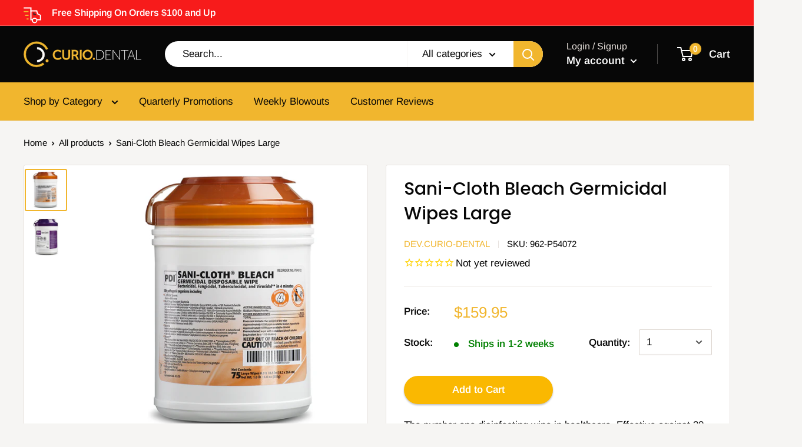

--- FILE ---
content_type: text/css
request_url: https://curio.dental/cdn/shop/t/55/assets/homepage.scss.css?v=81810138560861844031721603486
body_size: -117
content:
.template-index .slideshow__image-placeholder{background:#9d9d9d;fill:#fff0}.template-index .heading,.template-index .text--strong,.template-index .highlight{color:#3a2a2f}.template-index .slideshow__title{font-weight:700;color:#fff}.template-index .button{padding:15px 25px;margin-bottom:10px;line-height:normal;border-radius:50px}.template-index .featured-product .product-form__payment-container .buy-now-button{margin-top:0}.template-index .featured-product .icon{opacity:1}.template-index .offer-item--inline{flex-wrap:wrap;justify-content:flex-end}.template-index .offer-item--inline .offer-item__image-wrapper{margin:0 30px 0 0}.template-index .first-col{display:flex;width:100%;min-width:auto}.template-index .offer-button{display:flex;justify-content:center;padding:10px;margin-top:30px;width:30%;font-size:13px;font-weight:700;color:#fff;background-color:#f1b62e;border-radius:25px;cursor:pointer}.template-index .best-seller .button_product{display:none}.template-index .shopify-payment-button__button--unbranded{background-color:#3a292f!important;border-radius:25px!important}.template-index .rte .button{padding:15px 60px}.template-index .featured-product .product-meta__title{margin-bottom:0}.template-index .featured-product .product-meta__subtitle{font-style:italic;font-weight:600}.template-index .featured-product .product-form__info-list{margin-bottom:0}.template-index .featured-product .product-form__info-list .product-form__info-item{display:flex;align-items:center;padding:15px 0}.template-index .featured-product .product-form__info-list .product-form__info-item{width:100%}.template-index .featured-product .product-form__info-list .inventory-bar{margin-top:15px;margin-bottom:5px}.template-index .featured-product .product-form__variants{margin-top:10px}.template-index .featured-product .product-form__variants .product-form__option{display:flex;padding-bottom:20px}.template-index .featured-product .product-form__variants .product-form__option .select-wrapper{display:flex;align-items:center}.template-index .featured-product .product-form__variants .product-form__option .product-form__option-name{margin-right:20px;width:30%}.template-index .featured-product .product-form__variants .product-form__option .select-wrapper{width:70%}.template-index .featured-product .product-meta__description h1{margin:0}.template-index .featured-product .product-meta__description blockquote{padding:10px;margin:0;font-size:16px;font-weight:400;line-height:1.5}.template-index .featured-product .product-meta__description .product-excerpt ul{display:inline-block;margin-left:0}.template-index .featured-product .product-meta__description .product-excerpt ul li{list-style-type:none}.template-index .featured-product .product-meta__description .product-excerpt ul li .icon{margin-right:10px;width:18px;height:18px;color:green}.template-index .featured-product .product-meta__description .product-excerpt ul li:before{display:none}.template-index .featured-product .product-meta__description .product-excerpt .img-promo{float:right;padding-top:30px;margin:0}@media screen and (max-width: 999px){.offer-button{width:100%}}
/*# sourceMappingURL=/cdn/shop/t/55/assets/homepage.scss.css.map?v=81810138560861844031721603486 */


--- FILE ---
content_type: text/css
request_url: https://curio.dental/cdn/shop/t/55/assets/general.scss.css?v=31474810785908864511759333370
body_size: 2582
content:
@font-face{font-family:Poppins;font-weight:500;font-style:normal;font-display:fallback;src:url(//curio.dental/cdn/fonts/poppins/poppins_n5.ad5b4b72b59a00358afc706450c864c3c8323842.woff2?h1=Y3VyaW8uZGVudGFs&h2=ZGNkZW50YWxleHByZXNzLmNvbQ&h3=Y3VyaW8tZGVudGFsLmFjY291bnQubXlzaG9waWZ5LmNvbQ&hmac=f7ce4ad377af7405179ce7833f9a1b3f4497de689123b3cc02d56ca6c8f5c400) format("woff2"),url(//curio.dental/cdn/fonts/poppins/poppins_n5.33757fdf985af2d24b32fcd84c9a09224d4b2c39.woff?h1=Y3VyaW8uZGVudGFs&h2=ZGNkZW50YWxleHByZXNzLmNvbQ&h3=Y3VyaW8tZGVudGFsLmFjY291bnQubXlzaG9waWZ5LmNvbQ&hmac=fc5ca97e72505d33c845debc8c4bc3d6b8bc86dcd935989548684817f9e95b65) format("woff")}@font-face{font-family:Arimo;font-weight:400;font-style:normal;font-display:fallback;src:url(//curio.dental/cdn/fonts/arimo/arimo_n4.a7efb558ca22d2002248bbe6f302a98edee38e35.woff2?h1=Y3VyaW8uZGVudGFs&h2=ZGNkZW50YWxleHByZXNzLmNvbQ&h3=Y3VyaW8tZGVudGFsLmFjY291bnQubXlzaG9waWZ5LmNvbQ&hmac=e55d412bb3f7926285310f81bec07afa7e52701dcf4258acd48f321a8463de64) format("woff2"),url(//curio.dental/cdn/fonts/arimo/arimo_n4.0da809f7d1d5ede2a73be7094ac00741efdb6387.woff?h1=Y3VyaW8uZGVudGFs&h2=ZGNkZW50YWxleHByZXNzLmNvbQ&h3=Y3VyaW8tZGVudGFsLmFjY291bnQubXlzaG9waWZ5LmNvbQ&hmac=b6a5ce50791a96dd19890704b81857f43e9564a8a638ee5f7633a020356f427e) format("woff")}@font-face{font-family:Arimo;font-weight:600;font-style:normal;font-display:fallback;src:url(//curio.dental/cdn/fonts/arimo/arimo_n6.9c18b0befd86597f319b7d7f925727d04c262b32.woff2?h1=Y3VyaW8uZGVudGFs&h2=ZGNkZW50YWxleHByZXNzLmNvbQ&h3=Y3VyaW8tZGVudGFsLmFjY291bnQubXlzaG9waWZ5LmNvbQ&hmac=1468eafd30b6074ff569d91c51e29e956b579ae45f22301414bb44f11446c593) format("woff2"),url(//curio.dental/cdn/fonts/arimo/arimo_n6.422bf6679b81a8bfb1b25d19299a53688390c2b9.woff?h1=Y3VyaW8uZGVudGFs&h2=ZGNkZW50YWxleHByZXNzLmNvbQ&h3=Y3VyaW8tZGVudGFsLmFjY291bnQubXlzaG9waWZ5LmNvbQ&hmac=d9c103aadca91518e90c94cdf4731d13d4d149f65fbd6abba8e08c0da3465bd8) format("woff")}@font-face{font-family:Arimo;font-weight:700;font-style:normal;font-display:fallback;src:url(//curio.dental/cdn/fonts/arimo/arimo_n7.1d2d0638e6a1228d86beb0e10006e3280ccb2d04.woff2?h1=Y3VyaW8uZGVudGFs&h2=ZGNkZW50YWxleHByZXNzLmNvbQ&h3=Y3VyaW8tZGVudGFsLmFjY291bnQubXlzaG9waWZ5LmNvbQ&hmac=865da83fcfc7cbb27c5ecf98351816d018d54c1f1f56b70c1e48f0663cdd6894) format("woff2"),url(//curio.dental/cdn/fonts/arimo/arimo_n7.f4b9139e8eac4a17b38b8707044c20f54c3be479.woff?h1=Y3VyaW8uZGVudGFs&h2=ZGNkZW50YWxleHByZXNzLmNvbQ&h3=Y3VyaW8tZGVudGFsLmFjY291bnQubXlzaG9waWZ5LmNvbQ&hmac=76d38ac142e3c7685135c81082414fae6f88003966563c2033a9054a8cf99432) format("woff")}@font-face{font-family:Arimo;font-weight:400;font-style:italic;font-display:fallback;src:url(//curio.dental/cdn/fonts/arimo/arimo_i4.438ddb21a1b98c7230698d70dc1a21df235701b2.woff2?h1=Y3VyaW8uZGVudGFs&h2=ZGNkZW50YWxleHByZXNzLmNvbQ&h3=Y3VyaW8tZGVudGFsLmFjY291bnQubXlzaG9waWZ5LmNvbQ&hmac=1ac1306331f8ca3bb8632d8d6e16b2d4758a117af192f0adf0152ec331832967) format("woff2"),url(//curio.dental/cdn/fonts/arimo/arimo_i4.0e1908a0dc1ec32fabb5a03a0c9ee2083f82e3d7.woff?h1=Y3VyaW8uZGVudGFs&h2=ZGNkZW50YWxleHByZXNzLmNvbQ&h3=Y3VyaW8tZGVudGFsLmFjY291bnQubXlzaG9waWZ5LmNvbQ&hmac=6929a3fcc3fe860b4c27c46c6134a67e2609ae459350d08aa5d2f3ff6ad146bc) format("woff")}@font-face{font-family:Arimo;font-weight:700;font-style:italic;font-display:fallback;src:url(//curio.dental/cdn/fonts/arimo/arimo_i7.b9f09537c29041ec8d51f8cdb7c9b8e4f1f82cb1.woff2?h1=Y3VyaW8uZGVudGFs&h2=ZGNkZW50YWxleHByZXNzLmNvbQ&h3=Y3VyaW8tZGVudGFsLmFjY291bnQubXlzaG9waWZ5LmNvbQ&hmac=7a4013c59fa9abb7cbd839bddae576a92fee72721082eb5a898f2dc3ba0b9118) format("woff2"),url(//curio.dental/cdn/fonts/arimo/arimo_i7.ec659fc855f754fd0b1bd052e606bba1058f73da.woff?h1=Y3VyaW8uZGVudGFs&h2=ZGNkZW50YWxleHByZXNzLmNvbQ&h3=Y3VyaW8tZGVudGFsLmFjY291bnQubXlzaG9waWZ5LmNvbQ&hmac=1b7dd496faee659ff2b13fa1612529ada1fb4a6ef86790cffbf90c4911cad3be) format("woff")}.header__action-item--cart .mini-cart__amount-saved{display:none}.header__action-item--cart .mini-cart__recap .cartdiscount_parent div:last-child div:first-child .form__field{border:1px solid #e7e2de!important}.header__action-item--cart .mini-cart__recap .cartdiscount_parent div:last-child div:first-child .form__field:focus{box-shadow:none;border:1px solid #f1b62e!important}.header__action-item--cart .mini-cart__recap .cartdiscount_parent div:last-child div:last-child button{height:48px;padding:0;background:#000!important}.header__action-item--cart #af_cart_slider{display:none!important}.nav-bar{background:#f1b62e}.nav-bar:after{background:#f1b62e}.nav-bar__link:hover,.nav-bar__link[aria-expanded=true]{color:#fff}.nav-bar__item>.nav-dropdown{display:flex;flex-wrap:wrap;height:290px;flex-direction:column}.nav-bar__item>.nav-dropdown li{min-width:235px}#search-product-type{padding-left:10px}[data-section-type=list-collections] .collection-list__item-wrapper .aspect-ratio:before{content:" ";background:#000;opacity:.8;height:100%;z-index:1;width:100%;position:absolute}[data-section-type=list-collections] .collection-list__item-wrapper .collection-list__item-title{color:#f1b62e}[data-section-type=list-collections] .collection-list__item-wrapper:hover .aspect-ratio:before{background:#f1b62e}[data-section-type=list-collections] .collection-list__item-wrapper:hover .collection-list__item-title{color:#000}[data-section-type=featured-collection] .price,[data-section-type=recently-viewed-products] .price,[data-section-type=popular-products] .price,[data-section-type=product-recommendations] .price{color:red!important}.product-label--on-sale{background-color:green}.button--primary,.button--disabled{color:#fff;border-radius:25px}.footer__wrapper{border-top:0 solid #e7e2de}.search-bar__top{border-radius:25px}.search-bar__input{padding:0 15px 1px 30px}.search-bar__submit{border-radius:0 25px 25px 0}.product-list .flickity-prev-next-button{background-color:#fff;border-radius:0;box-shadow:0 1px 5px #808080a8;margin:0 -10px;opacity:1;visibility:visible;transform:scale(1)}.product-list .flickity-prev-next-button[disabled]{background-color:#bfbcbc!important;opacity:.7!important}.product-list .flickity-prev-next-button svg{width:10px;height:10px;fill:#070707}#shopify-section-text-with-icons{padding-top:10px;padding-bottom:10px;color:#fff;background-color:#232122}#shopify-section-text-with-icons .text-with-icons__title{color:#fff}#shopify-section-text-with-icons .text-with-icons__content p{color:#606463}body:not(.template-product) #shopify-section-static-promotion-list{display:none}.mini-cart .button--secondary{color:#fff;background-color:#000}.product-meta__promo .promo-text{float:right;padding:10px;text-align:center;background-color:#e7e5e6;width:100%;border:1px dashed #000}.product-meta__promo .promo-text h2:first-child{padding:0;margin-bottom:10px;font-size:25px;font-weight:600;font-family:sans-serif;background-color:#ab3131;color:#fff}.product-meta__promo .promo-text h2:first-child strong{color:#fff;font-weight:600;font-family:sans-serif}.product-meta__promo .promo-text p,.product-meta__promo .promo-text h2:not(:first-child){font-size:15px;color:#000;line-height:1.5;margin-bottom:0}.above-payment-code{margin-top:20px;margin-bottom:20px}.above-payment-code .product-meta__promo .promo-text{float:none}.product-list--collection .product-item--vertical .product-item__image-wrapper,.product-list--vertical .product-item__image-wrapper{position:relative}.promo-code-carousel{position:absolute;bottom:0;z-index:1;width:95%}.promo-code-carousel .product-meta__promo-carousel .promo-text-carousel{box-shadow:0 0 3px #4a4a4a;background-color:#ab3131;padding:10px;border-radius:0 150px 0 0}.promo-code-carousel .product-meta__promo-carousel .promo-text-carousel h2:not(:first-child),.promo-code-carousel .product-meta__promo-carousel .promo-text-carousel p{display:none}.promo-code-carousel .product-meta__promo-carousel .promo-text-carousel h2:first-child{margin-bottom:0;font-size:13px;font-weight:800;font-family:sans-serif;color:#fff;line-height:1}.promo-code-carousel .product-meta__promo-carousel .promo-text-carousel h2:first-child strong{color:#fff;font-weight:800;font-family:sans-serif}.promo-wrap{display:flex}.promo-wrap .info-location{width:45%;align-self:center}.promo-wrap .info-location .product-meta__reviews-badge{opacity:1;transition:.5s all}.promo-wrap .info-location .product-meta__reviews-badge.loading{opacity:0;transition:.5s all}.promo-wrap .promo-code{width:55%}.modal__inner .product-meta__title{margin-bottom:0}.modal__inner .product-meta__subtitle{font-weight:900;font-style:italic}.modal__inner .product-meta__promo{max-width:100%;width:100%}.modal__inner .product-form{margin-top:30px}.modal__inner .stock-quantity-column .product-form__info-item{width:60%;align-items:center}.modal__inner .stock-quantity-column .product-form__info-item--quantity{width:40%;padding-right:0}.modal__inner .stock-quantity-column .product-form__info-item--quantity .select-wrapper{width:100%}.modal__inner .product-form__option{margin-top:0;margin-bottom:0}.modal__inner .promo-wrap .info-location{width:35%}.modal__inner .promo-wrap .promo-code{width:65%}.modal__inner .promo-wrap .product-meta__reviews-badge.loading{opacity:1}.modal__inner .product-meta__reference .product-meta__vendor,.modal__inner .product-meta__reference .product-meta__sku{display:block}.modal__inner .product-meta__reference .product-meta__sku:before{display:none}.modal__inner .featured-product .product-form__option .product-form__option-name{width:30%}.modal__inner .featured-product .product-form__option .select-wrapper{width:70%}.show-quick-view-carousel .product-item--vertical form{display:flex}.show-quick-view-carousel .product-item--vertical form .button--ternary{display:block}.featured-product .product-form__option{display:flex;margin-top:0;margin-bottom:0;padding-bottom:20px}.featured-product .product-form__option .product-form__option-name{width:30%;align-self:center;margin-bottom:0}.shopify-payment-button,.shopify-payment-button__button--branded,.shopify-payment-button__more-options{display:none!important}.buy-now-button{border-radius:25px!important;cursor:pointer;font-size:1em;padding:0 30px!important;line-height:48px!important;background:#3a292f!important;color:#fff!important;font-weight:bolder!important;transition:all .3s;opacity:1}.buy-now-button:hover{background-blend-mode:overlay;background-color:#3a292fcc!important}.buy-now-button.button--disabled{background:#d1d1d4!important;box-shadow:0 0 0 1px #d1d1d4 inset;cursor:not-allowed}.buy-now-button .loading-gif{display:none;width:40px;vertical-align:middle;text-align:center}.buy-now-button.loading{opacity:.3;pointer-events:none;transition:all .3s}.buy-now-button.loading span{display:none}.buy-now-button.loading .loading-gif{display:inline-block}.template-page .brand-video-wrap{position:relative}.template-page .brand-video-wrap iframe{width:100%;height:auto;min-height:450px}.template-page .brand-video-wrap iframe:after{content:" ";display:block;padding-bottom:56.25%}#shopify-section-footer footer{background-color:#070707}#shopify-section-footer footer .footer__block-item{flex-basis:33%!important;width:33%;flex:inherit;max-width:33%!important}@media screen and (max-width: 640px){#shopify-section-footer footer .footer__block-item{flex-basis:100%!important;width:100%;max-width:100%!important;padding-right:0}}#shopify-section-footer footer .footer__block-list .footer__collapsible,#shopify-section-footer footer .footer__newsletter-text{text-align:center}#shopify-section-footer footer .footer__newsletter-wrapper .form__submit{margin-left:auto;margin-right:auto}#shopify-section-footer footer button,#shopify-section-footer footer .footer__title,#shopify-section-footer footer .footer__aside-title{color:#fff;text-align:center}#shopify-section-footer footer p,#shopify-section-footer footer li a{color:#606463}#shopify-section-footer footer .social-media__item-list svg{color:#222423;background-color:#fff;border-radius:30px;opacity:1}img.ResetElements__Img-sc-8e6zl9-5.needsclick.undefined.hpgAVZ{cursor:pointer}button.DismissButton__closeButtonImage-spg526-0.kMGAqQ.ResetElements__Button-sc-8e6zl9-2.needsclick.DismissButton__closeButtonImage-spg526-0.kMGAqQ.hRjurn{margin:6px 6px 0 0}.video-wrapper__image-wrapper,.video-wrapper__image{padding:15px;background-color:#232122}.video-list{display:flex;background-color:#232122}.video-list__item{display:flex;flex-wrap:wrap;justify-content:center;align-items:center;padding:30px 0;margin:0;width:100%;min-width:auto;max-width:1400px}.video-list__item .video-wrapper{width:700px;min-width:auto;max-width:700px}.video-list__item .video-wrapper .icon--play{border-radius:100%;box-shadow:0 0 0 10px #fff}.video-list__item .video-wrapper .icon--play circle{fill:#0000}.video-info{padding-right:20px;padding-left:20px;min-width:auto;max-width:700px}.video-title{font-size:22px;font-weight:700;color:#fff;text-align:left}.video-subtitle{color:#f1b62e;text-align:left;text-transform:uppercase}p .video-subtitle2{color:#fff;text-align:left;text-transform:uppercase}p .video-subtitle2:after{padding-top:0;margin-top:8px;border-top:1px solid #aca59f}.video-desc{color:#fff;text-align:left}.video-row{display:flex;justify-content:space-between;align-items:center;margin-top:20px}.video-icons{display:flex;flex-wrap:nowrap;margin-right:30px;margin-left:30px}.video-icons svg{opacity:1}.video-icons svg path{color:#fff}.video-button{display:flex;justify-content:center;padding:10px;width:55%;font-size:13px;font-weight:700;color:#fff;background-color:#f1b62e;border-radius:25px;cursor:pointer}.video-button:hover{background-blend-mode:overlay;background:#f1c04f;color:#fff!important}.product_applicable-text{display:block;line-height:1.3;margin:15px auto 0;width:80%;text-align:center;font-size:15px}@media screen and (min-width: 1280px){.video-list__item{flex-wrap:nowrap;justify-content:flex-start;padding:0;width:1400px}.video-info{padding:10px 40px 20px 70px}}@media screen and (max-width: 999px){.video-row{display:flex;flex-direction:column;align-items:flex-start}.video-button{width:100%}.video-icons{margin-top:10px;margin-left:0}}@media screen and (max-width: 640px){.featured-product .product-form__payment-container .buy-now-button{margin-top:15px}}@media only screen and (max-width: 480px){.promo-wrap{flex-direction:column}.promo-wrap .info-location{width:100%}.promo-wrap .promo-code{width:100%;margin-top:20px}.featured-product .product-form__option .product-form__option-name{width:40%;margin-right:0}.featured-product .product-form__option .select-wrapper{width:60%;margin-left:10px}.featured-product .stock-quantity-column .product-form__info-item{width:100%}}
/*# sourceMappingURL=/cdn/shop/t/55/assets/general.scss.css.map?v=31474810785908864511759333370 */


--- FILE ---
content_type: text/css
request_url: https://curio.dental/cdn/shop/t/55/assets/collection-page.scss.css?v=122413600207150359131721603486
body_size: -563
content:
.template-collection .collection .collection__image-wrapper h1 {
  position: absolute;
  height: 100%;
  width: 100%;
  text-align: center;
  display: flex;
  justify-content: center;
  vertical-align: middle;
  align-self: center;
  align-items: center;
  font-size: 40px;
  line-height: 1;
  margin-bottom: 0; }


--- FILE ---
content_type: text/css
request_url: https://curio.dental/cdn/shop/t/55/assets/product-page.scss.css?v=181555956828353732151759333371
body_size: 1723
content:
@font-face{font-family:Poppins;font-weight:500;font-style:normal;font-display:fallback;src:url(//curio.dental/cdn/fonts/poppins/poppins_n5.ad5b4b72b59a00358afc706450c864c3c8323842.woff2?h1=Y3VyaW8uZGVudGFs&h2=ZGNkZW50YWxleHByZXNzLmNvbQ&h3=Y3VyaW8tZGVudGFsLmFjY291bnQubXlzaG9waWZ5LmNvbQ&hmac=f7ce4ad377af7405179ce7833f9a1b3f4497de689123b3cc02d56ca6c8f5c400) format("woff2"),url(//curio.dental/cdn/fonts/poppins/poppins_n5.33757fdf985af2d24b32fcd84c9a09224d4b2c39.woff?h1=Y3VyaW8uZGVudGFs&h2=ZGNkZW50YWxleHByZXNzLmNvbQ&h3=Y3VyaW8tZGVudGFsLmFjY291bnQubXlzaG9waWZ5LmNvbQ&hmac=fc5ca97e72505d33c845debc8c4bc3d6b8bc86dcd935989548684817f9e95b65) format("woff")}@font-face{font-family:Arimo;font-weight:400;font-style:normal;font-display:fallback;src:url(//curio.dental/cdn/fonts/arimo/arimo_n4.a7efb558ca22d2002248bbe6f302a98edee38e35.woff2?h1=Y3VyaW8uZGVudGFs&h2=ZGNkZW50YWxleHByZXNzLmNvbQ&h3=Y3VyaW8tZGVudGFsLmFjY291bnQubXlzaG9waWZ5LmNvbQ&hmac=e55d412bb3f7926285310f81bec07afa7e52701dcf4258acd48f321a8463de64) format("woff2"),url(//curio.dental/cdn/fonts/arimo/arimo_n4.0da809f7d1d5ede2a73be7094ac00741efdb6387.woff?h1=Y3VyaW8uZGVudGFs&h2=ZGNkZW50YWxleHByZXNzLmNvbQ&h3=Y3VyaW8tZGVudGFsLmFjY291bnQubXlzaG9waWZ5LmNvbQ&hmac=b6a5ce50791a96dd19890704b81857f43e9564a8a638ee5f7633a020356f427e) format("woff")}@font-face{font-family:Arimo;font-weight:600;font-style:normal;font-display:fallback;src:url(//curio.dental/cdn/fonts/arimo/arimo_n6.9c18b0befd86597f319b7d7f925727d04c262b32.woff2?h1=Y3VyaW8uZGVudGFs&h2=ZGNkZW50YWxleHByZXNzLmNvbQ&h3=Y3VyaW8tZGVudGFsLmFjY291bnQubXlzaG9waWZ5LmNvbQ&hmac=1468eafd30b6074ff569d91c51e29e956b579ae45f22301414bb44f11446c593) format("woff2"),url(//curio.dental/cdn/fonts/arimo/arimo_n6.422bf6679b81a8bfb1b25d19299a53688390c2b9.woff?h1=Y3VyaW8uZGVudGFs&h2=ZGNkZW50YWxleHByZXNzLmNvbQ&h3=Y3VyaW8tZGVudGFsLmFjY291bnQubXlzaG9waWZ5LmNvbQ&hmac=d9c103aadca91518e90c94cdf4731d13d4d149f65fbd6abba8e08c0da3465bd8) format("woff")}@font-face{font-family:Arimo;font-weight:700;font-style:normal;font-display:fallback;src:url(//curio.dental/cdn/fonts/arimo/arimo_n7.1d2d0638e6a1228d86beb0e10006e3280ccb2d04.woff2?h1=Y3VyaW8uZGVudGFs&h2=ZGNkZW50YWxleHByZXNzLmNvbQ&h3=Y3VyaW8tZGVudGFsLmFjY291bnQubXlzaG9waWZ5LmNvbQ&hmac=865da83fcfc7cbb27c5ecf98351816d018d54c1f1f56b70c1e48f0663cdd6894) format("woff2"),url(//curio.dental/cdn/fonts/arimo/arimo_n7.f4b9139e8eac4a17b38b8707044c20f54c3be479.woff?h1=Y3VyaW8uZGVudGFs&h2=ZGNkZW50YWxleHByZXNzLmNvbQ&h3=Y3VyaW8tZGVudGFsLmFjY291bnQubXlzaG9waWZ5LmNvbQ&hmac=76d38ac142e3c7685135c81082414fae6f88003966563c2033a9054a8cf99432) format("woff")}@font-face{font-family:Arimo;font-weight:400;font-style:italic;font-display:fallback;src:url(//curio.dental/cdn/fonts/arimo/arimo_i4.438ddb21a1b98c7230698d70dc1a21df235701b2.woff2?h1=Y3VyaW8uZGVudGFs&h2=ZGNkZW50YWxleHByZXNzLmNvbQ&h3=Y3VyaW8tZGVudGFsLmFjY291bnQubXlzaG9waWZ5LmNvbQ&hmac=1ac1306331f8ca3bb8632d8d6e16b2d4758a117af192f0adf0152ec331832967) format("woff2"),url(//curio.dental/cdn/fonts/arimo/arimo_i4.0e1908a0dc1ec32fabb5a03a0c9ee2083f82e3d7.woff?h1=Y3VyaW8uZGVudGFs&h2=ZGNkZW50YWxleHByZXNzLmNvbQ&h3=Y3VyaW8tZGVudGFsLmFjY291bnQubXlzaG9waWZ5LmNvbQ&hmac=6929a3fcc3fe860b4c27c46c6134a67e2609ae459350d08aa5d2f3ff6ad146bc) format("woff")}@font-face{font-family:Arimo;font-weight:700;font-style:italic;font-display:fallback;src:url(//curio.dental/cdn/fonts/arimo/arimo_i7.b9f09537c29041ec8d51f8cdb7c9b8e4f1f82cb1.woff2?h1=Y3VyaW8uZGVudGFs&h2=ZGNkZW50YWxleHByZXNzLmNvbQ&h3=Y3VyaW8tZGVudGFsLmFjY291bnQubXlzaG9waWZ5LmNvbQ&hmac=7a4013c59fa9abb7cbd839bddae576a92fee72721082eb5a898f2dc3ba0b9118) format("woff2"),url(//curio.dental/cdn/fonts/arimo/arimo_i7.ec659fc855f754fd0b1bd052e606bba1058f73da.woff?h1=Y3VyaW8uZGVudGFs&h2=ZGNkZW50YWxleHByZXNzLmNvbQ&h3=Y3VyaW8tZGVudGFsLmFjY291bnQubXlzaG9waWZ5LmNvbQ&hmac=1b7dd496faee659ff2b13fa1612529ada1fb4a6ef86790cffbf90c4911cad3be) format("woff")}.template-product .product-meta__share-buttons .social-media__item svg{color:#000;opacity:1}.template-product .product-form__payment-container .shopify-payment-button__button{color:#fff!important;background-color:#3a292f!important}.template-product .shopify-payment-button__button--unbranded{border-radius:25px!important}.template-product .product-block-list__item--description .expandable-content[aria-expanded]{max-height:none}.template-product .product-block-list__item--video .card__section{padding:30px}.template-product .product-block-list__item--video .card__section iframe{width:100%;height:340px!important}.template-product .product-block-list__item--video .card__section h2{font-size:24px}.template-product .product-excerpt{display:block;padding-bottom:28px}.template-product .shopify-payment-button,.template-product .shopify-payment-button__button,.template-product .shopify-payment-button__more-options{display:none!important}.template-product .product-form__payment-container{margin-top:50px}.template-product .product-form__payment-container .button--primary{background:#fab801;box-shadow:0 2px 3px #c1c1c1}.template-product .product-form__payment-container .button--primary:hover{background-color:#ffce46;box-shadow:none}.template-product .product-form__payment-container .buy-now-button{padding:0 30px!important;font-size:1em;font-weight:bolder!important;line-height:48px!important;color:#fff!important;background:#171113!important;box-shadow:0 3px 3px #afadad;border-radius:25px!important;cursor:pointer}.template-product .product-form__payment-container .buy-now-button:hover{background:#2d292b!important;box-shadow:none}.template-product .product-form__payment-container .buy-now-button.button--disabled{background:#d1d1d4!important;box-shadow:0 0 0 1px #d1d1d4 inset;cursor:not-allowed}@media screen and (max-width: 640px){.template-product .product-form__payment-container .buy-now-button{margin-top:15px}}.card__header{display:none}.text--pull{margin-top:0}.card__section.expandable-content{padding:0}.rte.text--pull.product-accordion{margin-bottom:0}.rte.text--pull.product-accordion hr,button.expandable-content__toggle{display:none}.card__section.expandable-content.expandable-content--expandable{max-height:fit-content;border:1px solid #8080800a}.product-accordion h3{position:relative;padding:20px 30px;margin:0;font-size:20px;color:#000;text-decoration:none;background:#fff;border-top:#f0f0f0 1px solid}.product-accordion h3:hover{background:#eee;cursor:pointer}.product-accordion h3:after{content:" ";float:right;padding-right:0;width:30px;height:30px;background-image:url(/cdn/shop/t/3/assets/10.svg?765);background-position:top center;background-repeat:no-repeat;background-size:cover;transition:.5s;transform:scale(1)}.product-accordion h3.accordion-open:after{padding-right:0;height:30px;transition:.5s;transform:scale(1) rotate(180deg)}.rte blockquote{border-left:none}.product-accordion blockquote{padding:30px;margin:0;max-width:100%;font-size:.9em;line-height:1.5em;background:#fff;border-top:#d8d8d8 1px solid}.product-accordion blockquote ul{display:block;padding:30px;margin:0}.product-accordion blockquote p{margin:3px 0 10px}.product-accordion blockquote ul li{line-height:25px;list-style-position:inside}.product-block-list__item--info .product-meta__title{margin:0}.product-block-list__item--info .product-meta__subtitle{font-style:italic;font-weight:600}.product-block-list__item--info p{display:block}.product-block-list__item--info ul{display:inline-block;margin-top:0;margin-block-start:1em;margin-block-end:1em}.product-block-list__item--info ul li{list-style-type:none}.product-block-list__item--info ul li .icon{margin-right:10px;width:18px;height:18px;color:green}.product-block-list__item--info table td h4{margin-block-end:-10px}.line-item-property__field{margin-top:20px;margin-bottom:35px}.line-item-property__field label{padding-right:15px;font-weight:bolder;color:#070707}.line-item-property__field input{width:250px}.product-form__info-title{margin-right:20px;width:65px;min-width:65px}.product-form__info-content .select-wrapper{width:100%}.stock-quantity-column{display:flex}.stock-quantity-column .product-form__info-item{padding-right:20px;width:60%;align-items:center}.stock-quantity-column .product-form__info-item .inventory{margin-top:5px}@media screen and (max-width: 640px){.stock-quantity-column .product-form__info-item{width:100%}}.stock-quantity-column .product-form__info-item--quantity{width:40%;padding-right:0}@media screen and (max-width: 640px){.stock-quantity-column{flex-direction:column}}.product-form__info-item{display:flex;align-items:flex-start;padding-top:15px;padding-bottom:0}.product-form__variants{padding-top:15px}.product-form__info-item--quantity>*{padding-top:0}.product-form__info-list{padding-top:10px;border-spacing:0}.product-form__selected-value{display:none}.product-form__option{display:flex;margin-top:20px;margin-bottom:35px;align-items:center}.product-form__option .product-form__option-name{margin-right:20px;width:30%;min-width:65px}.product-form__option .select-wrapper{width:70%}.product-form__option .block-swatch-list{padding-left:0;margin:0}.block-swatch__radio:checked+.block-swatch__item{color:#fff;background:#f1b62e;border-color:none;box-shadow:none}.block-swatch__item{padding:1px 20px;background-color:#f6f5f3;border:none;border-radius:0}.color-swatch-list{padding-left:17px}.card__section #stamped-main-widget{margin:0 15px}.card__section #stamped-main-widget .stamped-container{margin:0 auto!important}.card__section #stamped-main-widget .stamped-container .stamped-header,.card__section #stamped-main-widget .stamped-container .summary-overview{margin-bottom:0}.card__section #stamped-main-widget .stamped-container h2.stamped-header-title{display:block}.card__section #stamped-main-widget .stamped-container .stamped-summary-actions-newreview{padding:10px 19px;color:#fff;background:#f1b62e;border:0;border-radius:0}.card__section #stamped-main-widget .stamped-container .stamped-content .new-review-form{border-bottom:0}.card__section #stamped-main-widget .stamped-container .stamped-form-review-rating .stamped-starrating .fa-star-o:hover,.card__section #stamped-main-widget .stamped-container .stamped-form-review-rating .stamped-starrating .stamped-fa-star-o:hover{cursor:pointer}.card__section #stamped-main-widget .stamped-container .stamped-form-review-rating .stamped-starrating .fa-star-o:hover:before,.card__section #stamped-main-widget .stamped-container .stamped-form-review-rating .stamped-starrating .stamped-fa-star-o:hover:before{content:"\f005"!important}.card__section #stamped-main-widget .stamped-container .stamped-form-review-rating .stamped-starrating .fa-star-checked:hover{cursor:pointer}.card__section #stamped-main-widget .stamped-container .stamped-form-review-rating .stamped-starrating .fa-star-checked:hover:before{content:"\f005"!important}.card__section #stamped-main-widget .stamped-container .stamped-messages .stamped-thank-you{padding:30px}.stamped-reviews-filter{display:none}.review-display #stamped-main-widget h2.stamped-header-title,.review-display #stamped-main-widget .stamped-header,.review-display #stamped-main-widget #stamped-sort-select{display:none!important}.stamped-tab-container{display:none!important;height:0!important}.stamped-tab-container .stamped-tabs{display:none!important;height:0;max-height:0}.stamped-summary-actions .stamped-summary-actions-newreview{margin:0}#stamped-reviews-widget:not([data-widget-type=carousel]) .stamped-carousel-scroll #stamped-carousel-scroll-wrapper .block{width:100%!important;height:auto}@media (max-width: 768px){.featured-product .product-form__option .product-form__option-name{width:25%}.featured-product .product-form__option .select-wrapper{width:75%}.featured-product .product-form__info-item .product-form__info-title{width:25%;margin-right:20px;padding-right:0}.featured-product .product-form__info-item .product-form__info-content{width:75%}}@media (max-width: 640px){.stock-quantity-column .product-form__info-item--quantity{width:100%}.stock-quantity-column .product-form__info-item--quantity .product-form__info-title{width:20%}.stock-quantity-column .product-form__info-item--quantity .product-form__info-content,.stock-quantity-column .product-form__info-item--quantity .select-wrapper{width:80%}}@media (max-width: 480px){.stock-quantity-column .product-form__info-item--quantity{width:100%}}
/*# sourceMappingURL=/cdn/shop/t/55/assets/product-page.scss.css.map?v=181555956828353732151759333371 */


--- FILE ---
content_type: text/css
request_url: https://curio.dental/cdn/shop/t/55/assets/account-page.scss.css?v=146436246541876071821721603486
body_size: -525
content:
.template-customers .breadcrumb{display:none}.template-register,.template-login{background:#fff}.template-account .order-table-title{padding:10px 30px;font-size:25px;margin:0}.template-account .link--accented{color:initial}.template-order .summary-navigation{display:flex;padding:15px 30px;justify-content:space-between}.template-order .summary-navigation .back-to-order a{vertical-align:middle;font-size:15px}.template-order .summary-navigation .back-to-order svg{margin-right:15px;font-size:10px}.template-order .summary-navigation .date-ordered{font-size:15px}.template-order .order-number{padding-left:30px;font-size:30px;margin:0;line-height:1.4}
/*# sourceMappingURL=/cdn/shop/t/55/assets/account-page.scss.css.map?v=146436246541876071821721603486 */


--- FILE ---
content_type: text/css
request_url: https://curio.dental/cdn/shop/t/55/assets/cart-page.scss.css?v=153515292057151647081721603486
body_size: -748
content:
.template-cart .cart-recap__checkout {
  color: #ffffff;
  background-color: #000;
  border-radius: 50px; }
.template-cart .cart-recap__amount-saved {
  display: none !important; }
.template-cart .cart-recap .card {
  background-color: transparent;
  border: none; }
.template-cart #shopify-section-static-recently-viewed-products {
  display: none !important; }
.template-cart .cart-recap .card > #af_cart_page {
  display: none; }
.template-cart .cart-discount__code #af_cart_page {
  padding: 0 !important; }
  .template-cart .cart-discount__code #af_cart_page .popup_cartdiscount_parent .parentFirstBox {
    display: none !important; }


--- FILE ---
content_type: text/css
request_url: https://curio.dental/cdn/shop/t/55/assets/blog-page.scss.css?v=50909602780222151131721603486
body_size: -188
content:
.template-article #shopify-section-featured-collection,.template-article #shopify-section-featured-product,.template-article #shopify-section-video{display:none}.template-article #comment_form{width:700px}.template-article [data-section-id=featured-collection],.template-article [data-section-id=featured-product],.template-article [data-section-id=video]{width:100%!important;display:block;word-wrap:initial}.template-article .social-media__item-list svg{opacity:1}.template-article #shopify-section-featured-collection{width:100%}.template-article #shopify-section-video .video-list__item,.template-article .shopify-section__article{width:100%;min-width:auto;max-width:1315px}.template-article .shopify-section__article article{display:flex;flex-direction:column;align-items:center}.template-article .article__image-wrapper,.template-article .card,.template-article .article__aside,.template-article .article__navigation{width:700px}.template-article .article__inner{display:flex;flex-direction:column;align-items:center;width:100%;min-width:auto;max-width:1315px}.template-article .article__inner .article__content{display:flex;flex-direction:column;align-items:center}.template-article .article__inner .article__content>*{width:700px}.template-article .article__inner .social-media__item:before{background:transparent}.template-article .article__inner .video-button{color:#fff;text-decoration:none}.template-article .article__inner .featured-product{table-layout:auto}.template-article .article__inner ul{margin-left:0}.template-article .article__inner li:before{display:none}.template-article .article__inner li span{display:none}.template-article .article__inner li span svg{color:green}.template-article .article__inner li span:first-child{display:inline-flex;vertical-align:text-top;padding-right:10px}.template-article .video-wrapper,.template-article .video-wrapper__image-wrapper img{margin:0}.template-article .product-item__title{font-size:14px}.template-article .product-item__title a{font-weight:700;color:#000;text-decoration:none}.template-article .product-item__info-inner a{color:#000;text-decoration:none}.template-article .product-form{margin-top:20px}.template-article .product-form__info-title,.template-article .product-form__option-name{word-break:keep-all}.template-article .product-form__info-content{min-width:80px}@media only screen and (max-width: 1500px){.template-article [data-section-id=featured-collection],.template-article [data-section-id=featured-product],.template-article [data-section-id=video]{max-width:1315px}}@media screen and (max-width: 999px){.template-article .section .container{padding:0}.template-article .article__image-wrapper,.template-article .card,.template-article .article__aside,.template-article .article__navigation{left:0;width:100%}.template-article .article__inner .article__content{width:100%}.template-article .article__inner .article__content>*{width:100%}.template-article .article__inner #comment_form{width:100%}}
/*# sourceMappingURL=/cdn/shop/t/55/assets/blog-page.scss.css.map?v=50909602780222151131721603486 */


--- FILE ---
content_type: text/css
request_url: https://curio.dental/cdn/shop/t/55/assets/brand-page.scss.css?v=122184845078018504871759333369
body_size: 386
content:
@font-face{font-family:Poppins;font-weight:500;font-style:normal;font-display:fallback;src:url(//curio.dental/cdn/fonts/poppins/poppins_n5.ad5b4b72b59a00358afc706450c864c3c8323842.woff2?h1=Y3VyaW8uZGVudGFs&h2=ZGNkZW50YWxleHByZXNzLmNvbQ&h3=Y3VyaW8tZGVudGFsLmFjY291bnQubXlzaG9waWZ5LmNvbQ&hmac=f7ce4ad377af7405179ce7833f9a1b3f4497de689123b3cc02d56ca6c8f5c400) format("woff2"),url(//curio.dental/cdn/fonts/poppins/poppins_n5.33757fdf985af2d24b32fcd84c9a09224d4b2c39.woff?h1=Y3VyaW8uZGVudGFs&h2=ZGNkZW50YWxleHByZXNzLmNvbQ&h3=Y3VyaW8tZGVudGFsLmFjY291bnQubXlzaG9waWZ5LmNvbQ&hmac=fc5ca97e72505d33c845debc8c4bc3d6b8bc86dcd935989548684817f9e95b65) format("woff")}@font-face{font-family:Arimo;font-weight:400;font-style:normal;font-display:fallback;src:url(//curio.dental/cdn/fonts/arimo/arimo_n4.a7efb558ca22d2002248bbe6f302a98edee38e35.woff2?h1=Y3VyaW8uZGVudGFs&h2=ZGNkZW50YWxleHByZXNzLmNvbQ&h3=Y3VyaW8tZGVudGFsLmFjY291bnQubXlzaG9waWZ5LmNvbQ&hmac=e55d412bb3f7926285310f81bec07afa7e52701dcf4258acd48f321a8463de64) format("woff2"),url(//curio.dental/cdn/fonts/arimo/arimo_n4.0da809f7d1d5ede2a73be7094ac00741efdb6387.woff?h1=Y3VyaW8uZGVudGFs&h2=ZGNkZW50YWxleHByZXNzLmNvbQ&h3=Y3VyaW8tZGVudGFsLmFjY291bnQubXlzaG9waWZ5LmNvbQ&hmac=b6a5ce50791a96dd19890704b81857f43e9564a8a638ee5f7633a020356f427e) format("woff")}@font-face{font-family:Arimo;font-weight:600;font-style:normal;font-display:fallback;src:url(//curio.dental/cdn/fonts/arimo/arimo_n6.9c18b0befd86597f319b7d7f925727d04c262b32.woff2?h1=Y3VyaW8uZGVudGFs&h2=ZGNkZW50YWxleHByZXNzLmNvbQ&h3=Y3VyaW8tZGVudGFsLmFjY291bnQubXlzaG9waWZ5LmNvbQ&hmac=1468eafd30b6074ff569d91c51e29e956b579ae45f22301414bb44f11446c593) format("woff2"),url(//curio.dental/cdn/fonts/arimo/arimo_n6.422bf6679b81a8bfb1b25d19299a53688390c2b9.woff?h1=Y3VyaW8uZGVudGFs&h2=ZGNkZW50YWxleHByZXNzLmNvbQ&h3=Y3VyaW8tZGVudGFsLmFjY291bnQubXlzaG9waWZ5LmNvbQ&hmac=d9c103aadca91518e90c94cdf4731d13d4d149f65fbd6abba8e08c0da3465bd8) format("woff")}@font-face{font-family:Arimo;font-weight:700;font-style:normal;font-display:fallback;src:url(//curio.dental/cdn/fonts/arimo/arimo_n7.1d2d0638e6a1228d86beb0e10006e3280ccb2d04.woff2?h1=Y3VyaW8uZGVudGFs&h2=ZGNkZW50YWxleHByZXNzLmNvbQ&h3=Y3VyaW8tZGVudGFsLmFjY291bnQubXlzaG9waWZ5LmNvbQ&hmac=865da83fcfc7cbb27c5ecf98351816d018d54c1f1f56b70c1e48f0663cdd6894) format("woff2"),url(//curio.dental/cdn/fonts/arimo/arimo_n7.f4b9139e8eac4a17b38b8707044c20f54c3be479.woff?h1=Y3VyaW8uZGVudGFs&h2=ZGNkZW50YWxleHByZXNzLmNvbQ&h3=Y3VyaW8tZGVudGFsLmFjY291bnQubXlzaG9waWZ5LmNvbQ&hmac=76d38ac142e3c7685135c81082414fae6f88003966563c2033a9054a8cf99432) format("woff")}@font-face{font-family:Arimo;font-weight:400;font-style:italic;font-display:fallback;src:url(//curio.dental/cdn/fonts/arimo/arimo_i4.438ddb21a1b98c7230698d70dc1a21df235701b2.woff2?h1=Y3VyaW8uZGVudGFs&h2=ZGNkZW50YWxleHByZXNzLmNvbQ&h3=Y3VyaW8tZGVudGFsLmFjY291bnQubXlzaG9waWZ5LmNvbQ&hmac=1ac1306331f8ca3bb8632d8d6e16b2d4758a117af192f0adf0152ec331832967) format("woff2"),url(//curio.dental/cdn/fonts/arimo/arimo_i4.0e1908a0dc1ec32fabb5a03a0c9ee2083f82e3d7.woff?h1=Y3VyaW8uZGVudGFs&h2=ZGNkZW50YWxleHByZXNzLmNvbQ&h3=Y3VyaW8tZGVudGFsLmFjY291bnQubXlzaG9waWZ5LmNvbQ&hmac=6929a3fcc3fe860b4c27c46c6134a67e2609ae459350d08aa5d2f3ff6ad146bc) format("woff")}@font-face{font-family:Arimo;font-weight:700;font-style:italic;font-display:fallback;src:url(//curio.dental/cdn/fonts/arimo/arimo_i7.b9f09537c29041ec8d51f8cdb7c9b8e4f1f82cb1.woff2?h1=Y3VyaW8uZGVudGFs&h2=ZGNkZW50YWxleHByZXNzLmNvbQ&h3=Y3VyaW8tZGVudGFsLmFjY291bnQubXlzaG9waWZ5LmNvbQ&hmac=7a4013c59fa9abb7cbd839bddae576a92fee72721082eb5a898f2dc3ba0b9118) format("woff2"),url(//curio.dental/cdn/fonts/arimo/arimo_i7.ec659fc855f754fd0b1bd052e606bba1058f73da.woff?h1=Y3VyaW8uZGVudGFs&h2=ZGNkZW50YWxleHByZXNzLmNvbQ&h3=Y3VyaW8tZGVudGFsLmFjY291bnQubXlzaG9waWZ5LmNvbQ&hmac=1b7dd496faee659ff2b13fa1612529ada1fb4a6ef86790cffbf90c4911cad3be) format("woff")}.brand-page .featured-product li{list-style:none}.brand-page .featured-product li span{padding-right:20px}.brand-page .featured-product li span svg{color:green}.brand-page .product-form__info-list{padding-top:30px}.brand-page .featured-product .product-meta__title{margin-bottom:0}.brand-page .featured-product .product-meta__subtitle{font-style:italic;font-weight:600}.brand-page .featured-product .product-form__option{padding-bottom:20px}
/*# sourceMappingURL=/cdn/shop/t/55/assets/brand-page.scss.css.map?v=122184845078018504871759333369 */


--- FILE ---
content_type: text/css
request_url: https://curio.dental/cdn/shop/t/55/assets/compare-product.scss.css?v=169127263034986739121759333370
body_size: 946
content:
@font-face{font-family:Poppins;font-weight:500;font-style:normal;font-display:fallback;src:url(//curio.dental/cdn/fonts/poppins/poppins_n5.ad5b4b72b59a00358afc706450c864c3c8323842.woff2?h1=Y3VyaW8uZGVudGFs&h2=ZGNkZW50YWxleHByZXNzLmNvbQ&h3=Y3VyaW8tZGVudGFsLmFjY291bnQubXlzaG9waWZ5LmNvbQ&hmac=f7ce4ad377af7405179ce7833f9a1b3f4497de689123b3cc02d56ca6c8f5c400) format("woff2"),url(//curio.dental/cdn/fonts/poppins/poppins_n5.33757fdf985af2d24b32fcd84c9a09224d4b2c39.woff?h1=Y3VyaW8uZGVudGFs&h2=ZGNkZW50YWxleHByZXNzLmNvbQ&h3=Y3VyaW8tZGVudGFsLmFjY291bnQubXlzaG9waWZ5LmNvbQ&hmac=fc5ca97e72505d33c845debc8c4bc3d6b8bc86dcd935989548684817f9e95b65) format("woff")}@font-face{font-family:Arimo;font-weight:400;font-style:normal;font-display:fallback;src:url(//curio.dental/cdn/fonts/arimo/arimo_n4.a7efb558ca22d2002248bbe6f302a98edee38e35.woff2?h1=Y3VyaW8uZGVudGFs&h2=ZGNkZW50YWxleHByZXNzLmNvbQ&h3=Y3VyaW8tZGVudGFsLmFjY291bnQubXlzaG9waWZ5LmNvbQ&hmac=e55d412bb3f7926285310f81bec07afa7e52701dcf4258acd48f321a8463de64) format("woff2"),url(//curio.dental/cdn/fonts/arimo/arimo_n4.0da809f7d1d5ede2a73be7094ac00741efdb6387.woff?h1=Y3VyaW8uZGVudGFs&h2=ZGNkZW50YWxleHByZXNzLmNvbQ&h3=Y3VyaW8tZGVudGFsLmFjY291bnQubXlzaG9waWZ5LmNvbQ&hmac=b6a5ce50791a96dd19890704b81857f43e9564a8a638ee5f7633a020356f427e) format("woff")}@font-face{font-family:Arimo;font-weight:600;font-style:normal;font-display:fallback;src:url(//curio.dental/cdn/fonts/arimo/arimo_n6.9c18b0befd86597f319b7d7f925727d04c262b32.woff2?h1=Y3VyaW8uZGVudGFs&h2=ZGNkZW50YWxleHByZXNzLmNvbQ&h3=Y3VyaW8tZGVudGFsLmFjY291bnQubXlzaG9waWZ5LmNvbQ&hmac=1468eafd30b6074ff569d91c51e29e956b579ae45f22301414bb44f11446c593) format("woff2"),url(//curio.dental/cdn/fonts/arimo/arimo_n6.422bf6679b81a8bfb1b25d19299a53688390c2b9.woff?h1=Y3VyaW8uZGVudGFs&h2=ZGNkZW50YWxleHByZXNzLmNvbQ&h3=Y3VyaW8tZGVudGFsLmFjY291bnQubXlzaG9waWZ5LmNvbQ&hmac=d9c103aadca91518e90c94cdf4731d13d4d149f65fbd6abba8e08c0da3465bd8) format("woff")}@font-face{font-family:Arimo;font-weight:700;font-style:normal;font-display:fallback;src:url(//curio.dental/cdn/fonts/arimo/arimo_n7.1d2d0638e6a1228d86beb0e10006e3280ccb2d04.woff2?h1=Y3VyaW8uZGVudGFs&h2=ZGNkZW50YWxleHByZXNzLmNvbQ&h3=Y3VyaW8tZGVudGFsLmFjY291bnQubXlzaG9waWZ5LmNvbQ&hmac=865da83fcfc7cbb27c5ecf98351816d018d54c1f1f56b70c1e48f0663cdd6894) format("woff2"),url(//curio.dental/cdn/fonts/arimo/arimo_n7.f4b9139e8eac4a17b38b8707044c20f54c3be479.woff?h1=Y3VyaW8uZGVudGFs&h2=ZGNkZW50YWxleHByZXNzLmNvbQ&h3=Y3VyaW8tZGVudGFsLmFjY291bnQubXlzaG9waWZ5LmNvbQ&hmac=76d38ac142e3c7685135c81082414fae6f88003966563c2033a9054a8cf99432) format("woff")}@font-face{font-family:Arimo;font-weight:400;font-style:italic;font-display:fallback;src:url(//curio.dental/cdn/fonts/arimo/arimo_i4.438ddb21a1b98c7230698d70dc1a21df235701b2.woff2?h1=Y3VyaW8uZGVudGFs&h2=ZGNkZW50YWxleHByZXNzLmNvbQ&h3=Y3VyaW8tZGVudGFsLmFjY291bnQubXlzaG9waWZ5LmNvbQ&hmac=1ac1306331f8ca3bb8632d8d6e16b2d4758a117af192f0adf0152ec331832967) format("woff2"),url(//curio.dental/cdn/fonts/arimo/arimo_i4.0e1908a0dc1ec32fabb5a03a0c9ee2083f82e3d7.woff?h1=Y3VyaW8uZGVudGFs&h2=ZGNkZW50YWxleHByZXNzLmNvbQ&h3=Y3VyaW8tZGVudGFsLmFjY291bnQubXlzaG9waWZ5LmNvbQ&hmac=6929a3fcc3fe860b4c27c46c6134a67e2609ae459350d08aa5d2f3ff6ad146bc) format("woff")}@font-face{font-family:Arimo;font-weight:700;font-style:italic;font-display:fallback;src:url(//curio.dental/cdn/fonts/arimo/arimo_i7.b9f09537c29041ec8d51f8cdb7c9b8e4f1f82cb1.woff2?h1=Y3VyaW8uZGVudGFs&h2=ZGNkZW50YWxleHByZXNzLmNvbQ&h3=Y3VyaW8tZGVudGFsLmFjY291bnQubXlzaG9waWZ5LmNvbQ&hmac=7a4013c59fa9abb7cbd839bddae576a92fee72721082eb5a898f2dc3ba0b9118) format("woff2"),url(//curio.dental/cdn/fonts/arimo/arimo_i7.ec659fc855f754fd0b1bd052e606bba1058f73da.woff?h1=Y3VyaW8uZGVudGFs&h2=ZGNkZW50YWxleHByZXNzLmNvbQ&h3=Y3VyaW8tZGVudGFsLmFjY291bnQubXlzaG9waWZ5LmNvbQ&hmac=1b7dd496faee659ff2b13fa1612529ada1fb4a6ef86790cffbf90c4911cad3be) format("woff")}.compare-page .compare-section,.compare-page .compare-text{padding:0}.compare-page .compare-container{display:flex;flex-direction:column}.compare-page .compare-container .compare-title{display:flex;flex-direction:row;color:#fff;background-color:#070707;border-top-right-radius:5px;border-top-left-radius:5px}.compare-page .compare-container .compare-title>div{font-size:20px}.compare-page .compare-container .features-heading{padding:25px;width:70%;min-width:348px;font-weight:900;color:#f1b62e}.compare-page .compare-container .product-title{display:flex;justify-content:center;padding:25px;width:15%;min-width:138px;text-align:center;border-right:1px solid #cbc4be;border-left:1px solid #cbc4be}.compare-page .compare-container .compare-content{display:flex;flex-direction:column;background-color:#fff}.compare-page .compare-container .compare-wrapper{display:flex;flex-direction:row;border:1px solid #d8d4d1;border-top:0}.compare-page .compare-container .compare-wrapper>div:nth-child(2){background-color:#f7f7f7;border-right:1px solid #d8d4d1;border-left:1px solid #d8d4d1}.compare-page .compare-container .features-wrapper{display:flex;flex-direction:column;justify-content:center;padding:25px;width:70%;min-width:348px;border-top:0}.compare-page .compare-container .features-title{font-size:25px;font-weight:700;line-height:1.5;color:#000;text-transform:uppercase}.compare-page .compare-container .features-subtitle{line-height:1.5;color:gray}.compare-page .compare-container .product-feature-img{width:30px;height:auto}.compare-page .compare-container .product-feature{display:flex;justify-content:center;align-items:center;padding:20px;width:15%;min-width:138px;color:#000}.compare-page .compare-rich-text{padding-top:40px;padding-bottom:40px;margin-top:40px;margin-bottom:40px;color:#fff;background-color:#070707;background-image:url(compare-bg.png);background-position:center;background-repeat:no-repeat;background-size:contain;border-top:0;border-right:0;border-bottom:20px;border-left:0;border-color:#f1b62e;border-style:solid}.compare-page .compare-rich-text .section{margin:0}.compare-page .compare-rich-text .heading{font-weight:900;letter-spacing:1px;color:#f1b62e;text-transform:uppercase}.compare-page .compare-rich-text .button--primary{padding:5px;width:100%;max-width:400px;letter-spacing:1px;border-radius:35px}.compare-page .compare-rich-text .rte p{padding-bottom:20px}@media screen and (max-width: 640px){.compare-page .compare-section{overflow-x:scroll}.compare-page .compare-container{width:640px}}
/*# sourceMappingURL=/cdn/shop/t/55/assets/compare-product.scss.css.map?v=169127263034986739121759333370 */


--- FILE ---
content_type: text/css
request_url: https://curio.dental/cdn/shop/t/55/assets/bold-upsell-custom.css?v=150135899998303055901721603446
body_size: -823
content:
/*# sourceMappingURL=/cdn/shop/t/55/assets/bold-upsell-custom.css.map?v=150135899998303055901721603446 */


--- FILE ---
content_type: text/javascript; charset=utf-8
request_url: https://curio.dental/products/sani-cloth-bleach-germicidal-wipes-6x10-5-75-can-x-12-cs.js
body_size: 975
content:
{"id":6127884370099,"title":"Sani-Cloth Bleach Germicidal Wipes Large","handle":"sani-cloth-bleach-germicidal-wipes-6x10-5-75-can-x-12-cs","description":"\u003cp\u003eThe number one disinfecting wipe in healthcare.\u003cspan data-mce-fragment=\"1\"\u003e Effective against 30 microorganisms in 2 minutes. Fast contact time allows for a quick room turnover. Ideal for daily use in fast-paced environments that require short contact times and broad coverage of microorganisms. \u003c\/span\u003e\u003cstrong data-mce-fragment=\"1\"\u003eNow effective against SARS-CoV-2, the virus that causes COVID-19.\u003c\/strong\u003e\u003c\/p\u003e\n\u003cul\u003e\n\u003cli\u003e﻿Large\u003c\/li\u003e\n\u003c\/ul\u003e","published_at":"2020-12-11T10:54:36-05:00","created_at":"2020-12-11T10:54:36-05:00","vendor":"dev.curio-dental","type":"","tags":["BRAND_PDI Professional Disposables","Optimized"],"price":15995,"price_min":15995,"price_max":15995,"available":true,"price_varies":false,"compare_at_price":0,"compare_at_price_min":0,"compare_at_price_max":0,"compare_at_price_varies":false,"variants":[{"id":37754823737523,"title":"Default Title","option1":"Default Title","option2":null,"option3":null,"sku":"962-P54072","requires_shipping":true,"taxable":true,"featured_image":null,"available":true,"name":"Sani-Cloth Bleach Germicidal Wipes Large","public_title":null,"options":["Default Title"],"price":15995,"weight":761,"compare_at_price":0,"inventory_management":"shopify","barcode":"520867734639","requires_selling_plan":false,"selling_plan_allocations":[]}],"images":["\/\/cdn.shopify.com\/s\/files\/1\/0293\/2985\/0467\/products\/SaniClothBleach_LargeCan.png?v=1620073662","\/\/cdn.shopify.com\/s\/files\/1\/0293\/2985\/0467\/products\/download_1_dc9484a8-8bb6-45f3-85be-88f025a58a5b.jpg?v=1620073662"],"featured_image":"\/\/cdn.shopify.com\/s\/files\/1\/0293\/2985\/0467\/products\/SaniClothBleach_LargeCan.png?v=1620073662","options":[{"name":"Title","position":1,"values":["Default Title"]}],"url":"\/products\/sani-cloth-bleach-germicidal-wipes-6x10-5-75-can-x-12-cs","media":[{"alt":null,"id":20292421091507,"position":1,"preview_image":{"aspect_ratio":1.0,"height":800,"width":800,"src":"https:\/\/cdn.shopify.com\/s\/files\/1\/0293\/2985\/0467\/products\/SaniClothBleach_LargeCan.png?v=1620073662"},"aspect_ratio":1.0,"height":800,"media_type":"image","src":"https:\/\/cdn.shopify.com\/s\/files\/1\/0293\/2985\/0467\/products\/SaniClothBleach_LargeCan.png?v=1620073662","width":800},{"alt":null,"id":20292650631347,"position":2,"preview_image":{"aspect_ratio":1.0,"height":225,"width":225,"src":"https:\/\/cdn.shopify.com\/s\/files\/1\/0293\/2985\/0467\/products\/download_1_dc9484a8-8bb6-45f3-85be-88f025a58a5b.jpg?v=1620073662"},"aspect_ratio":1.0,"height":225,"media_type":"image","src":"https:\/\/cdn.shopify.com\/s\/files\/1\/0293\/2985\/0467\/products\/download_1_dc9484a8-8bb6-45f3-85be-88f025a58a5b.jpg?v=1620073662","width":225}],"requires_selling_plan":false,"selling_plan_groups":[]}

--- FILE ---
content_type: text/javascript
request_url: https://curio.dental/cdn/shop/t/55/assets/custom.js?v=73935463961519649861721603449
body_size: -181
content:
const mobile_menu=document.getElementById("mobile-menu"),account_menu=document.getElementById("account-popover"),cart_menu=document.getElementsByClassName("mini-cart")[0],search_menu=document.getElementsByClassName("header__search-bar-wrapper")[0],watch={attributes:!0,childList:!0},get_html=document.getElementsByTagName("html")[0];let screen640=window.matchMedia("(max-width: 640px)");checkscreen(screen640),screen640.addListener(checkscreen);const observer_nav=new MutationObserver(checknav);observer_nav.observe(mobile_menu,watch);function checknav(){console.log("open nav"),mobile_menu.getAttribute("aria-hidden")=="false"?get_html.style.overflowY="hidden":get_html.style.overflowY="scroll"}function checkscreen(screen6402){if(screen6402.matches){let checksearch2=function(){console.log("open search"),search_menu.classList.contains("is-fixed")==!0?get_html.style.overflowY="hidden":get_html.style.overflowY="scroll"},checkacc2=function(){console.log("open account"),account_menu.getAttribute("aria-hidden")=="false"?get_html.style.overflowY="hidden":get_html.style.overflowY="scroll"};var checksearch=checksearch2,checkacc=checkacc2;new MutationObserver(checksearch2).observe(search_menu,watch),new MutationObserver(checkacc2).observe(account_menu,watch)}else get_html.style.overflowY="scroll"}jQuery(document).ready(function(){const attrib1="[data-section-type='featured-collection']",attrib2="[data-section-type='recently-viewed-products']",attrib3="[data-section-type='popular-products']",attrib4="[data-section-type='product-recommendations']";function set_max_height(getAttrib){let maxHeight=0;$(`${getAttrib} .product-item__title`).each(function(){$(this).height()>maxHeight&&(maxHeight=$(this).height())}),$(`${getAttrib} .product-item__title`).height(maxHeight)}$(window).on("load",function(){console.log("loaded"),set_max_height(attrib1),set_max_height(attrib2),set_max_height(attrib3),set_max_height(attrib4)}),$(window).on("resize",function(){function resize_height(getAttrib){$(`${getAttrib} .product-item__title`).each(function(){$(this).css({height:""})}),set_max_height(attrib1),set_max_height(attrib2),set_max_height(attrib3),set_max_height(attrib4)}resize_height(attrib1),resize_height(attrib2),resize_height(attrib3),resize_height(attrib4)})});
//# sourceMappingURL=/cdn/shop/t/55/assets/custom.js.map?v=73935463961519649861721603449


--- FILE ---
content_type: application/javascript; charset=utf-8
request_url: https://searchanise-ef84.kxcdn.com/templates.5Q3I3m8t4S.js
body_size: 2723
content:
Searchanise=window.Searchanise||{};Searchanise.templates={Platform:'shopify',StoreName:'Curio.Dental',AutocompleteLayout:'multicolumn_new',AutocompleteStyle:'ITEMS_MULTICOLUMN_LIGHT_NEW',AutocompleteDescriptionStrings:0,AutocompleteCategoriesCount:4,AutocompletePagesCount:0,AutocompleteItemCount:8,AutocompleteProductAttributeName:'vendor',AutocompleteShowProductCode:'N',AutocompleteShowRecent:'Y',AutocompleteShowMoreLink:'Y',AutocompleteIsMulticolumn:'Y',AutocompleteTemplate:'<div class="snize-ac-results-content"><div class="snize-results-html" style="cursor:auto;" id="snize-ac-results-html-container"></div><div class="snize-ac-results-columns"><div class="snize-ac-results-column"><ul class="snize-ac-results-list" id="snize-ac-items-container-1"></ul><ul class="snize-ac-results-list" id="snize-ac-items-container-2"></ul><ul class="snize-ac-results-list" id="snize-ac-items-container-3"></ul><ul class="snize-ac-results-list snize-view-all-container"></ul></div><div class="snize-ac-results-column"><ul class="snize-ac-results-multicolumn-list" id="snize-ac-items-container-4"></ul></div></div></div>',AutocompleteMobileTemplate:'<div class="snize-ac-results-content"><div class="snize-mobile-top-panel"><div class="snize-close-button"><button type="button" class="snize-close-button-arrow"></button></div><form action="#" style="margin: 0px"><div class="snize-search"><input id="snize-mobile-search-input" autocomplete="off" class="snize-input-style snize-mobile-input-style"></div><div class="snize-clear-button-container"><button type="button" class="snize-clear-button" style="visibility: hidden"></button></div></form></div><ul class="snize-ac-results-list" id="snize-ac-items-container-1"></ul><ul class="snize-ac-results-list" id="snize-ac-items-container-2"></ul><ul class="snize-ac-results-list" id="snize-ac-items-container-3"></ul><ul id="snize-ac-items-container-4"></ul><div class="snize-results-html" style="cursor:auto;" id="snize-ac-results-html-container"></div><div class="snize-close-area" id="snize-ac-close-area"></div></div>',AutocompleteItem:'<li class="snize-product ${product_classes}" data-original-product-id="${original_product_id}" id="snize-ac-product-${product_id}"><a href="${autocomplete_link}" class="snize-item" draggable="false"><div class="snize-thumbnail"><img src="${image_link}" class="snize-item-image ${additional_image_classes}" alt="${autocomplete_image_alt}"></div><span class="snize-title">${title}</span><span class="snize-description">${description}</span>${autocomplete_product_code_html}${autocomplete_product_attribute_html}${autocomplete_prices_html}${reviews_html}<div class="snize-labels-wrapper">${autocomplete_in_stock_status_html}${autocomplete_product_discount_label}${autocomplete_product_tag_label}${autocomplete_product_custom_label}</div></a></li>',AutocompleteMobileItem:'<li class="snize-product ${product_classes}" data-original-product-id="${original_product_id}" id="snize-ac-product-${product_id}"><a href="${autocomplete_link}" class="snize-item"><div class="snize-thumbnail"><img src="${image_link}" class="snize-item-image ${additional_image_classes}" alt="${autocomplete_image_alt}"></div><div class="snize-product-info"><span class="snize-title">${title}</span><span class="snize-description">${description}</span>${autocomplete_product_code_html}${autocomplete_product_attribute_html}<div class="snize-ac-prices-container">${autocomplete_prices_html}</div><div class="snize-labels-wrapper">${autocomplete_in_stock_status_html}${autocomplete_product_discount_label}${autocomplete_product_tag_label}${autocomplete_product_custom_label}</div>${reviews_html}</div></a></li>',AutocompleteResultsHTML:'<div style="text-align: center;"><a href="#" title="Exclusive sale"><img src="https://www.searchanise.com/images/sale_sign.jpg" style="display: inline;" /></a></div>',AutocompleteNoResultsHTML:'<p>Sorry, nothing found for [search_string].</p><p>Try some of our <a href="#" title="Bestsellers">bestsellers →</a>.</p>',ResultsShow:'Y',ResultsItemCount:30,ResultsPagesCount:0,ResultsCategoriesCount:0,ResultsShowActionButton:'add_to_cart',ResultsShowFiltersInTopSection:'N',ResultsShowCategoryImages:'N',ResultsShowPageImages:'N',ResultsProductAttributeName:'vendor',ResultsDescriptionStrings:0,ResultsUseAsNavigation:'templates',SmartNavigationDefaultSorting:'sales_amount:desc',ResultsProductDefaultSorting:'sales_amount:desc',ShowBestsellingSorting:'Y',ShowDiscountSorting:'Y',AutocompleteTagLabels:{"2224272":{"label_id":2224272,"product_tag":"PROMOTIONS_Q1 2026","format":"text","type":"text","text":"Free Offer Promo","bg_color":"FA1808","text_color":null,"image_type":null,"image_url":null,"position":null}},AutocompleteCustomLabels:{"2224272":{"label_id":2224272,"product_tag":"PROMOTIONS_Q1 2026","format":"text","type":"text","text":"Free Offer Promo","bg_color":"FA1808","text_color":null,"image_type":null,"image_url":null,"position":null}},ResultsTagLabels:{"33238":{"label_id":33238,"product_tag":"PROMOTIONS_Q1 2026","format":"text","type":"text","text":"Free Offer Promo","bg_color":"FC0400","text_color":"FFFFFF","image_type":"new","image_url":null,"position":"top-left"}},ResultsCustomLabels:{"33238":{"label_id":33238,"product_tag":"PROMOTIONS_Q1 2026","format":"text","type":"text","text":"Free Offer Promo","bg_color":"FC0400","text_color":"FFFFFF","image_type":"new","image_url":null,"position":"top-left"}},ReviewsShowRating:'Y',ResultsManualSortingCategories:{"dental-gloves":"416697942236"},CategorySortingRule:"searchanise",ShopifyMarketsSupport:'Y',ShopifyLocales:{"en":{"locale":"en","name":"English","primary":true,"published":true}},ShopifyRegionCatalogs:{"US":["14189560028"],"ZW":["1394016476"],"ZM":["1394016476"],"ZA":["1394016476"],"YT":["1394016476"],"YE":["1394016476"],"XK":["1394016476"],"WS":["1394016476"],"WF":["1394016476"],"VU":["1394016476"],"VN":["1394016476"],"VG":["1394016476"],"VE":["1394016476"],"VC":["1394016476"],"VA":["1394016476"],"UZ":["1394016476"],"UY":["1394016476"],"UM":["1394016476"],"UG":["1394016476"],"UA":["1394016476"],"TZ":["1394016476"],"TW":["1394016476"],"TV":["1394016476"],"TT":["1394016476"],"TR":["1394016476"],"TO":["1394016476"],"TN":["1394016476"],"TM":["1394016476"],"TL":["1394016476"],"TK":["1394016476"],"TJ":["1394016476"],"TH":["1394016476"],"TG":["1394016476"],"TF":["1394016476"],"TD":["1394016476"],"TC":["1394016476"],"TA":["1394016476"],"SZ":["1394016476"],"SX":["1394016476"],"SV":["1394016476"],"ST":["1394016476"],"SS":["1394016476"],"SR":["1394016476"],"SO":["1394016476"],"SN":["1394016476"],"SM":["1394016476"],"SL":["1394016476"],"SK":["1394016476"],"SJ":["1394016476"],"SI":["1394016476"],"SH":["1394016476"],"SG":["1394016476"],"SE":["1394016476"],"SD":["1394016476"],"SC":["1394016476"],"SB":["1394016476"],"SA":["1394016476"],"RW":["1394016476"],"RU":["1394016476"],"RS":["1394016476"],"RO":["1394016476"],"RE":["1394016476"],"QA":["1394016476"],"PY":["1394016476"],"PT":["1394016476"],"PS":["1394016476"],"PN":["1394016476"],"PM":["1394016476"],"PL":["1394016476"],"PK":["1394016476"],"PH":["1394016476"],"PG":["1394016476"],"PF":["1394016476"],"PE":["1394016476"],"PA":["1394016476"],"OM":["1394016476"],"NZ":["1394016476"],"NU":["1394016476"],"NR":["1394016476"],"NP":["1394016476"],"NO":["1394016476"],"NL":["1394016476"],"NI":["1394016476"],"NG":["1394016476"],"NF":["1394016476"],"NE":["1394016476"],"NC":["1394016476"],"NA":["1394016476"],"MZ":["1394016476"],"MY":["1394016476"],"MX":["1394016476"],"MW":["1394016476"],"MV":["1394016476"],"MU":["1394016476"],"MT":["1394016476"],"MS":["1394016476"],"MR":["1394016476"],"MQ":["1394016476"],"MO":["1394016476"],"MN":["1394016476"],"MM":["1394016476"],"ML":["1394016476"],"MK":["1394016476"],"MG":["1394016476"],"MF":["1394016476"],"ME":["1394016476"],"MD":["1394016476"],"MC":["1394016476"],"MA":["1394016476"],"LY":["1394016476"],"LV":["1394016476"],"LU":["1394016476"],"LT":["1394016476"],"LS":["1394016476"],"LR":["1394016476"],"LK":["1394016476"],"LI":["1394016476"],"LC":["1394016476"],"LB":["1394016476"],"LA":["1394016476"],"KZ":["1394016476"],"KY":["1394016476"],"KW":["1394016476"],"KR":["1394016476"],"KN":["1394016476"],"KM":["1394016476"],"KI":["1394016476"],"KH":["1394016476"],"KG":["1394016476"],"KE":["1394016476"],"JP":["1394016476"],"JO":["1394016476"],"JM":["1394016476"],"JE":["1394016476"],"IT":["1394016476"],"IS":["1394016476"],"IQ":["1394016476"],"IO":["1394016476"],"IN":["1394016476"],"IM":["1394016476"],"IL":["1394016476"],"IE":["1394016476"],"ID":["1394016476"],"HU":["1394016476"],"HT":["1394016476"],"HR":["1394016476"],"HN":["1394016476"],"HK":["1394016476"],"GY":["1394016476"],"GW":["1394016476"],"GT":["1394016476"],"GS":["1394016476"],"GR":["1394016476"],"GQ":["1394016476"],"GP":["1394016476"],"GN":["1394016476"],"GM":["1394016476"],"GL":["1394016476"],"GI":["1394016476"],"GH":["1394016476"],"GG":["1394016476"],"GF":["1394016476"],"GE":["1394016476"],"GD":["1394016476"],"GB":["1394016476"],"GA":["1394016476"],"FR":["1394016476"],"FO":["1394016476"],"FK":["1394016476"],"FJ":["1394016476"],"FI":["1394016476"],"ET":["1394016476"],"ES":["1394016476"],"ER":["1394016476"],"EH":["1394016476"],"EG":["1394016476"],"EE":["1394016476"],"EC":["1394016476"],"DZ":["1394016476"],"DO":["1394016476"],"DM":["1394016476"],"DK":["1394016476"],"DJ":["1394016476"],"DE":["1394016476"],"CZ":["1394016476"],"CY":["1394016476"],"CX":["1394016476"],"CW":["1394016476"],"CV":["1394016476"],"CR":["1394016476"],"CO":["1394016476"],"CN":["1394016476"],"CM":["1394016476"],"CL":["1394016476"],"CK":["1394016476"],"CI":["1394016476"],"CH":["1394016476"],"CG":["1394016476"],"CF":["1394016476"],"CD":["1394016476"],"CC":["1394016476"],"CA":["1394016476"],"BZ":["1394016476"],"BY":["1394016476"],"BW":["1394016476"],"BT":["1394016476"],"BS":["1394016476"],"BR":["1394016476"],"BQ":["1394016476"],"BO":["1394016476"],"BN":["1394016476"],"BM":["1394016476"],"BL":["1394016476"],"BJ":["1394016476"],"BI":["1394016476"],"BH":["1394016476"],"BG":["1394016476"],"BF":["1394016476"],"BE":["1394016476"],"BD":["1394016476"],"BB":["1394016476"],"BA":["1394016476"],"AZ":["1394016476"],"AX":["1394016476"],"AW":["1394016476"],"AU":["1394016476"],"AT":["1394016476"],"AR":["1394016476"],"AO":["1394016476"],"AM":["1394016476"],"AL":["1394016476"],"AI":["1394016476"],"AG":["1394016476"],"AF":["1394016476"],"AE":["1394016476"],"AD":["1394016476"],"AC":["1394016476"]},ColorsCSS:'.snize-ac-results .snize-label { color: #FCBE03; }.snize-ac-results .snize-suggestion { color: #000000; }.snize-ac-results .snize-category a { color: #000000; }.snize-ac-results .snize-page a { color: #000000; }.snize-ac-results .snize-view-all-categories { color: #000000; }.snize-ac-results .snize-view-all-pages { color: #000000; }.snize-ac-results .snize-no-suggestions-found span { color: #000000; }.snize-ac-results .snize-no-categories-found span { color: #000000; }.snize-ac-results .snize-no-pages-found span { color: #000000; }.snize-ac-results .snize-no-products-found-text { color: #000000; }.snize-ac-results .snize-no-products-found-text .snize-no-products-found-link { color: #000000; }.snize-ac-results .snize-no-products-found .snize-did-you-mean .snize-no-products-found-link { color: #000000; }.snize-ac-results .snize-popular-suggestions-text .snize-no-products-found-link { color: #000000; }.snize-ac-results .snize-nothing-found-text { color: #000000; }.snize-ac-results .snize-nothing-found .snize-popular-suggestions-text { color: #000000; }.snize-ac-results .snize-nothing-found .snize-popular-suggestions-view-all-products-text { color: #000000; }.snize-ac-results .snize-nothing-found .snize-ac-view-all-products { color: #000000; }.snize-ac-results .snize-title { color: #000000; }div.snize-ac-results.snize-ac-results-mobile span.snize-title { color: #000000; }.snize-ac-results .snize-description { color: #000000; }div.snize-ac-results.snize-ac-results-mobile .snize-description { color: #000000; }.snize-ac-results .snize-price-list { color: #FA0019; }div.snize-ac-results.snize-ac-results-mobile div.snize-price-list { color: #FA0019; }.snize-ac-results span.snize-discounted-price { color: #C1C1C1; }.snize-ac-results .snize-attribute { color: #9D9D9D; }.snize-ac-results .snize-sku { color: #9D9D9D; }div.snize li.snize-product span.snize-title { color: #0288D1; }div.snize li.snize-category span.snize-title { color: #0288D1; }div.snize li.snize-page span.snize-title { color: #0288D1; }div.snize div.slider-container.snize-theme .back-bar .pointer { background-color: #0288D1; }div.snize ul.snize-product-filters-list li:hover span { color: #0288D1; }div.snize li.snize-no-products-found div.snize-no-products-found-text span a { color: #0288D1; }div.snize .snize-button { background-color: #0288D1; }#snize-modal-product-quick-view .snize-button { background-color: #0288D1; }div.snize div.snize-product-filters-title { color: #000000; }div.snize div.snize-filters-dropdown-title { color: #000000; }#snize-modal-mobile-filters-dialog div.snize-product-filter-opener span.snize-product-filter-title { color: #000000; }#snize-modal-mobile-filters-dialog div.snize-product-filters-header span.snize-product-filters-title { color: #000000; }div.snize input.snize-price-range-input { color: #000000; }div.snize div.slider-container .scale ins { color: #000000 !important; }div.snize ul.snize-product-filters-list li { color: #000000; }div.snize ul.snize-product-size-filter li label .snize-size-filter-checkbox > span { color: #000000; }#snize-modal-mobile-filters-dialog ul.snize-product-size-filter li label .snize-size-filter-checkbox > span { color: #000000; }#snize-modal-mobile-filters-dialog ul.snize-product-filters-list li label > span { color: #000000; }',CustomCSS:'.container--narrow{ max-width:1280px }body.warehouse--v1.template-page.snize-results-page {    background: #fff;}.snize-item span.snize-overhidden span.snize-title {    min-height: 39px;    color: #f1b62e !important;}div.snize div.snize-main-panel-controls ul li a { color: #f1b62e !important; }button.snize-button.snize-action-button.snize-add-to-cart-button { background: #f1b62e !important; }'}

--- FILE ---
content_type: application/javascript; charset=utf-8
request_url: https://searchanise-ef84.kxcdn.com/preload_data.5Q3I3m8t4S.js
body_size: 12402
content:
window.Searchanise.preloadedSuggestions=['nitrile gloves','sterilization pouches','saliva ejectors','composite resin','latex gloves medium','level 3 masks','lactated ringers','prophy paste','latex gloves','alginate impression','flowable composite','n95 mask','ibuprofen 800mg','lidocaine hcl','nitrile gloves small','0.9% sodium chloride irrigation 1000ml','mi paste','chlorhexidine gluconate','waterpik aquarius','prophy angles','face masks','5% dextrose injection','iv administration set','house brand','house brand pharmaceuticals','cavitron ultrasonic scaler','curing light','tooth brush','dental floss','sodium chloride','fluoride varnish','earloop mask','diamond burs','dentin resin','amoxicillin 500mg','teeth whitening','lidocaine epi','tooth paste','patient bibs','sodium chloride iv bag','cavi wipes','disinfectant wipes','sterile water','lactated ringer\'s injections usp 1000ml','impression material','impression trays','mixing tips','septocaine articaine','iv tubing','3m n95 mask','kn95 masks','crosstex mask','etching gel','water pik','clinpro 5000 toothpaste tubes 4oz','endodontic points 30','topical anesthetic gel','lip rageous','face mask','oral b toothbrushes','beesure face mask level 3','floss dispenser','2x2 gauze','bur block','tray covers','saline iv','saliva ejector','cranberry gloves','warner lambert company','lactated ringer','mouth wash','nitrile glove','mi paste plus','cavitron tips','whitening gel','amalgam capsules','ultrasonic cleaner','beesure gloves x-small','glide floss','cotton rolls','fluoride gel','rubber dam','cranberry masks','listerine ultraclean dental floss','bite registration','ivory releaf','temporary cement','infection control','mirrors & handles','face shields','relyx luting cement','articulating paper','hu friedy','core build-up','small gloves','local anesthetic','bonding resin','crosstex earloop','headrest covers','mi paste one','oral b','medium nitrile gloves','isolation gowns','isolation gown','retainer box','cord packer','latex gloves small','3d dental designs & development','bulk fill','waterpik wp-670','sterile saline','septodont anesthetics','optim wipes','panavia v5','steraligner gallon','chlorhexidine gluconate oral rinse','micro brush','articaine 4% with epinephrine 1:100,000','essentials gloves','lactated ringers 1000ml','ultrasonic scaler','ear loop mask','handpiece high speed','air water syringes tips','n95 masks','anesthetic dental','prophy angle','vps impression material','iv fluids','xcp-ds fit','gutta percha','fluoride toothpaste','sharps container','iv kit','small nitrile gloves','iv catheter','pain relief','disposable gowns','montana jack scalers','b braun','dental stone','plastic cups','surgical instruments','interdental brush','sodium hypochlorite','lip balm','jeltrate alginate','sensor holder','astm level 3','carbocaine plain','0.9% sodium chloride','matrix bands','barrier film','prime and bond','premier dental','iv needle','sterilization wrap','young prophy','fixer and developer','composite instrument','fiber post','retraction cords','cavitron plus','black gloves','cotton pellets','temporary crown','3m resin','lab stone','house brand pharmaceutical','sani cloth','iv set','cavitron inserts','ibuprofen 600mg','oral b interdental brush','bite block','venus white pro kit','septocaine cartridges','electric toothbrushes','3d dental nitrile gloves','denture repair','temp crown material','nupro freedom','level 3 mask','gc fuji','relyx universal','nitrile gloves medium','ivory releaf hve leaf refill','kerr rotary','lead apron','gum toothbrushes','triple tray','pip paste','30g needles','1ml syringe','gloves nitrile','azithromycin tab','topical lidocaine','endo ice','surgical masks','medicom mask','manual bundle','syringe aspirating','optibond fl','cheek retractor','diamond bur','instrument tape','iv line','fluoride foam','itena usa','water flosser','crosstex international','plaster trap','flouride gel','lab bur','hand sanitizer','dentsply sirona restoratives','digital sensor holder','prophy handpiece','prophy cups','mydent international','0.9% sodium chloride injection','hurricaine spray','omnichroma syringe','house brand buproprion','prednisone tab','rc prep','pink gloves','proxabrush refills','tartar and stain remover','optim 1 wipes','doxycycline hyclate','defend mask','adult toothbrushes','veneer cement','beesure masks','iv solution','hypochlorous acid gallon','hydrogen peroxide','cetacaine topical anesthetic spray','sterile gloves','instrument cassette','bite registration material','bone graft','led curing light','covid test','nasal hood','temp bond','oral b products','cotton plier','snap-a-ray ds','gloves latex powder-free small','saliva ejector tubing','xcp ds','zirc mirrors','ibuprofen 800mg 500','amoxicillin and','chromic gut sutures','mi paste 10 pack','flouride varnish','pit & fissure sealant','disposable prophy angles','clearfil se bond','kn95 approved','iv tubing set','silver fluoride','yellow stone','hve high volume evacuation tips','venus white','enamelon toothpaste','avalon biomed','tongue cleaners','developer and fixer','perio probes','neoprene powder-free','septocaine 4% epi','teeth crowns','calcium hydroxide','oral rinse','filtek supreme ultra capsules','super snap discs','face shield','sterile water injection','microbrush applicators','5% dextrose injection 500ml','chair sleeves','polishing paste','retainer boxes','ez-id tape','sharpening stone','9% sodium chloride bag','gum mouthwash','halyard kc healthcare','vac attak','anterior scaler','discide wipes','glide threader floss 150/bx','3m periomed oral','heavy body','waterpik wp-672','chair covers','k files','tidi products llc','venus diamond flow','mouth props','esthet-x hd','a titan','dental polishing wheels','dental bibs','halyard sterilization wrap','x-ray film','tray cover','beesure mask','rely x','glo science pro','dentsply sirona maillefer','x ray film','blue nitrile gloves medium','glide threader floss','dry mouth','perio restore','fuji plus','filtek one bulk refill','waterpik aquarius water floss wp-672','tray adhesive','die stone','masks level 3','composite polishing discs','aluminum oxide','relyx unicem','amox clav','tooth brushes','directa dental','scotchbond universal','proxabrush go between','phosphoric acid','luer lock syringe','gluma desensitizer','nano composite','tooth whitening','aspirating syringe','clinpro sealant','reach floss','cetacaine topical','phosphor plates','crest whitestrips supreme','extraction forceps','tofflemire matrix retainers','moore\'s discs','southern dental industries','suction tips','night guard','mepivacaine hcl','lab coats','medicom mask level-3','glass ionomer luting cement','matrix band','op d op face shield','crown remover','dci international','x-ray holders','acrylic powder','iv administration','mouth prop','temporary crowns','palodent rings','dentsply sirona preventives','silicone material impression','chairside processing material','fluoride rinse','elastic orthodontic','mouth mirrors','mixing pads','gum floss','piezo tips','gradia gum','fuji ii lc glass ionomer','interdental brushes','nitrous mask','topical gel','ultrasonic tablets','roydent dental products','johnson promident','lab coat','o rings','ivoclar vivadent','cavicide gallon','nitrile gloves large','autoclave tape','mouth guards','meloxicam tabs','dexis sensor holders','dental dam','tooth whitening case','listerine floss','xcp bite block','local anesthesia','dental lab products','floss threaders','air water syringe','ibuprofen 400mg','sectional matrix','bleaching gels','zirc dental products','xcp ora','pulpdent corporation','endo files','young infinity','retainer cleaner','zinc phosphate cement kit ly','3m mask','estelite omega','plasdent corp','winged infusion set','mask level 3','richmond dental company','hurricaine topical spray','relyx unicem cement','stannous fluoride','optibond solo plus','gel foam','j&j dental','tph spectra','shofu beautifil flow plus f00','dedeco international','vps impression material heavy','acrylic and liquid','empress direct','mepivacaine plain','cavitron select sps','chair side','plastic chair cover full','tofflemire matrix bands','nitrile gloves 300/bx','finishing strips','retainer cases','wizard wedges','face mask level 3','ketac cem intro kit','dentsply cavitron','kerr endodontics','hemostatic gel','topical benzocaine','dentsply rinn digital sensor holder','whip-mix corporation','citanest plain','periosteal elevator','ec moore','3m espe','petite aspirating syringe','dental wax','latex free gloves','endo organizer','soft liner','floss refill','kangaroo sterilization pouches','impression tray','surgical suction tips','pumice powder','impregum penta','splint material','medium gloves','temporary material','sterilization pouch','flowable composites-flowable','alginate mixing','irrigation syringes monoject','id tape','parts warehouse','dental picks','cotton rolls 2000/bx','hu-friedy instruments','essentials nitrile gloves','3ml syringe','pentron clinical','tray sleeves','metrex kerr totalcare','lab plaster','light cure','waterpik flosser','carbide bur','vista dental products','snap a ray','gloves latex powder-free x-large','glass ionomer','venus white max','integra needle','lidocaine ointment','jet repair','surgical bur','dental floss holder','beesure gloves','4x4 gauze','young dental','coe soft','polishing cups','star handpiece','custom tray','hygiene products','mixing well','cavicide wipes','normal solution','herculite flow','what is used for','iv bag','ultra nitrile gloves','core paste','k files 15','jeltrate fast set alginate','rubber dam clamps','genie light body','universal adhesive','scotchbond universal plus','lip rageous lip balm','piezo ultrasonic scaler','crest toothpaste','flat tray','teeth whitening gel','bib clips','gates glidden','multilink hybrid abutment','cranberry revosoft ct nitrile gloves 300/pk 10/cs','magnetic bur block','adenna gloves small','dry socket','dentsply snap a ray','filtek supreme ultra','pdt instruments','disposable impression trays','3 ply bibs','bausch articulating papers','shade guide','water pik flosser','cavitron 30k ultrasonic inserts','perfecta rev','riva star','dry angles','denture boxes','chloroprene gloves','pierrel pharma srl','alcohol pads','composit syringe','cranberry s3','nupro extra care paste','teeth whitening kits','nitrous oxide','high suction tubing','dmg america','dental models','polycarboxylate cement','cavitron cable','root zx','panavia cement','pumice polishing','composite polishing','black masks','mixing tip','ultrasonic unit','evacuation cleaner','nti diamond','composite gun','nitrile gloves 300','0.9% sodium chloride irrigation 500ml','chlorhexidine gluconate bottle 16oz','204s scaler','bib clip','surgical burs','gingi-pak pharmaceutical','color code rings large','xs gloves','cranberry mask','aquasil ultra','soft picks','brite shield','porcelain etch','needles 30 gauge short','9% sodium chloride','hygiene instruments','paper point','ivory releaf kit','sulcus brushes','proxabrush handle','clindamycin 300mg','gleason guide','bonding agent system clearfil se','wetting resin','autoclavable identification tape','autoclave spore test','glo pro','garrison ring','retainer material','needles syringe','root canal sealer','beautifil ii shofu','clinpro 5000 van-mint 4oz','acrylic burs','phosphor plate','blu mousse','lime lite','georgia pacific','se bond','mouth guard','sensitive masks','nevi scalers','baseplate wax','dappen dishes','ketoconazole cream','sterilization tape','white stones','eye wear','acrylic primer soft reline','hurricaine topical','dispensing gun','diamond burs neodiamonds','penicillin vk 500mg 500','dextrose iv','dead soft bands','lacted ringer','paper tray covers','core build up','hygiene handpieces','paper points','vitapan 3-d master shade guide','local anesthetic lidocaine','impression putty','n 95 masks','woven floss','dentsply sirona midwest','n95 certified','handpiece lubricant','panoramic lead apron','kids mask','cephalexin caps','omnichroma plt','maxcem elite','montana jack','3m composite','operation tub','heliomolar hb','activa bioactive restorative','brush and bond','kavo prophyflex','accutron scavenging','disposable gloves','filhol dental','porter pedo hood','kids toothbrush','luxatemp automix','sensitive toothpaste','cement for cap','reach toothbrushes','statim 2000 gasket','burs diamond','o ring','garrison green fusion matrix','monomer liquid','snap stone','for crown','home care gel 1.1% neutral sodium','scavenger adult','photo core','type iii','micro touch nextstep','bee sure','mint prophy paste','harmonize kerr','procter & gamble','essential glove','latex gloves x-large powder-free','versatemp a2','exam gloves','polycarbonate crowns size','ultrasonic tips','tray paper','universal bond','unifast trad','optragate 3d retractor small','brush tips','alcohol wipes','gradia plus','clindamycin 150mg','white stone','surgical gloves-surgical','ah plus','hurricaine gel','dci air water syringe kit','25g needle','enamel on fluoride toothpaste','clearfil composite','developer solution','3m filtek','modern materials','palodent matrix','dental needle','dry shield','obturation fill','hve tips','polishing disks','composite resin kit','needles 30 short','blossom disposables','tpc advanced technology','kerr totalcare','shofu disks','nupro prophy paste','prophy powder','cosmo face','dispenser gun','permanent cements','midwest automate','rubber dam clamp forceps','panavia sa','crosstex procedure','oraqix gel','jet acrylic','k files 25mm','american eagle scalers','penta mixing tips','polishing disc','sensodyne toothpaste','finishing composite','sterile water 1000ml','infusion set','syringe hub','1.1% sodium fluoride','vector r & d','bacteriostatic solutions','dry paste','post drills','gc reline','dentalez group','sensor sleeves','nupro prophy','paper points sterile','pola night','plaque removal','endo z bur','nitrile gloves x-small','gendex corporation','garrison bands','red gloves','etch tips','customer service','protective glasses','surface disinfectant','bonding agent','earloop face mask','saline solution','bite blocks','temporary crown and bridge material','durelon powder and liquid','miltex instrument','developer & fixer','iv subcategory','dust collector','sodium bicarbonate','esthetic opaquer','lumibrite chairside','lysol spray','primer bonding','mouth mirror','the essentials','shoe covers','plastic probes','ez id tape','evian burs perio','needles 27 long','curing lights','sterilization tray','dental floss refill','sultan masks','instrument tray with cover','pola syringe','oral b brush heads','rotary files','gutta purcha points','fluoride varnish mint','kavokerr beavers','3d inventory','prime dental','hydrogen peroxide 3%','16 instrument cassettes','gc america','peridex bottle','mirror handles','hydrofluoric acid','crown forms','upper disposable impression trays','polident for partials','house brand pharmaceuticals benzonatate','crest supreme whitening strips','non woven sponges','anesthesia dental','pola gingival barrier','matrix ring','cavitron steri-mate','tongue depressors','slow speed','prophy brushes','universal digital sensor holder','posterior composite','surefil sdr flow','resin teeth','isotonic saline','essential dental systems','sickle scalers','bleaching kits','3m single bond','electric handpieces','fujicem 2 automix','invisalign cleaning','x-ray sensor holder','contact matrix','glass mixing slab','nitrile exam gloves','cone mask','astm mask','cavitron insert','duralay inlay resin standard powder','cutting burs','topical anesthetic','vita shade guide','g bond','bd 3ml syringe','18g needles','crosstex masks','steraligner 16oz','800mg ibuprofen','mr thirsty','interval temrex','temporary filling','curved suture scissors','peeso reamer','clearance tabs','geristore a2','cavitron fitgrip','flexi post drill yellow','rinn bitewing','gloves latex free','dental burs','bridge aid','mouth rinse','safety glasses','ptfe suture','relyx cement','sterisil straw','cotton pellet','optrasculpt pad','lab pans','oral b glide floss','sunstar butler','phone number','2x2 cotton gauze','petite syringe','monoject needles','cavitron unit','hager miratray','nasal hoods','disclosing tablets','gendex sensor holder','bridgeaid dental floss threader 1000','heavy body vps','2% lidocaine hcl','3m iso-form','composite polishers','filtek supreme','ear loop ask','cavitron tip','kn95 masks 20 pack','splash putty','lang dental','3m filtek composite','xcp-ora arm & ring','variolink esthetic','ice packs','herculite ultra','composite filling','lab coat jackets','lumi brite','kerr temp bond','apex locator','l&r mfg co','cavitron handpiece','fitted gloves','impregum f','sterilization bags','waterpik advanced','cold sterile','disposable mirrors','iv administration sets','hard reline','cotton tip applicators','shofu dental corp','vinyl gloves','triple trays-bite','perio gel','george otis','double sided mirror','what is this for','gojo industries','oral b electric toothbrush','20g needle','temp cement','impregum quick step','oralb brush heads 6/bx','genie vps','contact ez','digital bitewing holders','free covid test','enhance finishing cups','sunstar product','suture nylon mono blk 4-0','system b','aquasil deca','accudent impression trays','comfi tips','everedge scalers','11/12 odu explorer','dc dental express','steri mate','snap liquid','storage tubs','isopropyl alcohol','dental mix tips','orthodontic resin','glove holder','n95 masks 3m','ball burnishers','3d dental','orthodontic kit','bien air','biological monitoring','handpiece low speed motor','next step','procide-d plus','tartar remover','retraction caps','zirc dental','ez id rings','automatrix retainerless','dry tips','instrument cassettes','pink nitrile gloves','gingicaine syringe','cavitron tips 30k','surgical aspirator','nitril gloves','glide floss refill','bupropion er tab','c files','g-cem one','iv catheters','fluoride trays','listerine total care','sodium fluoride','palodent plus','proform splint','endo ring','super eba','discide gallon','nitrile small','reusable gowns','periomed bottle 10oz','ion iso form','air-flow handy','nitrile gloves small 300','x tip','jet liquid','para post','silicone impression material','evacuation tips','floss refills','midwest plus spray','keyboard sheaths','denture base material','ortho retainer','q tip','premier air','unwaxed dental floss','j&j oral health','gloves small','1.1% neutral sodium flouride gel','surgical handpiece','crown cement','isolyser sharps containers','pink custom tray material','scrub brush','floss unwaxed refill','cotton tip','operation tubs','sodium chloride irrigation','amalgam separator','gc dry mouth','air water syringe kit','halyard gloves','anesthesia topical','probes tip','perioscreen probes tip','dental products','innovative healthcare','travel toothbrush','micro motor','curved hemostat','film mounts','kendall healthcare','clear headrest covers clear','large gloves','expro 23/williams','sodium chloride injection','spade elevator','lidocaine epinephrine 2%','occlude spray','versa temp','keystone vacuum','fluoride treatment','lead free apron','house brand ketoconazole','covid-19 test','ansell perry','denture cleaner','waterpik aquarius water floss wp-670','macrocab plus','dental whitening','composite syringe','sterilization pouches house brand_house','spoon excavator','teeth veneers','halyard lavender nitrile large gloves','for crown remover','ceramic mat','triple bend cavitron insert','patient bags','crosstex fog','endo motor','aurelia bold nitrile gloves','citrisil shock','ciprofloxacin tab','pediatric crowns','csr wrap','easy view probe plastic unc12','distilled water','scavenger hood','rinse fluoride','sof-lex discs','prophy paste holder','cheek & lip retractor','disposable air/water syringe','gingi pak','gutta purcha','protemp plus temporary','carbide burs 557','clinpro 5000 toothpaste','omnichroma blocker','cement permanent','wood wedges','needle dental','listerine dental floss','free dental','zirconia polishing kit','0.9% sodium chloride 1000ml','slow speed handpiece','proform material','lidocaine hcl 2% w/epi 50/bx','pins & posts','needle holder','latex exam gloves','3m bonding','cavitron sps select ultrasonic scaler','composite resin material','pressure indicator paste','557 bur 100/pk','adhesive one bond','18g x 1','waterpik water flosser','denture adhesive','hu friedy hd dental mirrors','glide dispenser','caviwipes large','cranberry nitrile gloves','kavo spray','stainless steel post','cleaning solution','cotton roll','topical spray','platypus orthodontic','dispensing guns','syringe tips','silk sutures','prophy ring','cavitron plus ultrasonic scaler w/tap-on tech','water distiller','endo explorer','equia forte','op d op','ibuprofen 800mg 500/bottle','g-aenial bond','3m now solventum','rely unicem','perio probe','bacteriostatic water','kimberly clark','558 carbide burs','micro-touch nitrafree nitrile gloves large 100/box','intraoral camera','hypochlorous acid','cavitron 300 series','low speed','clearfil majesty','artcraft dental','kn 95 masks','retainer case','soft reline','traxodent paste','30 gauge needles','prophy paste ring','gingicaine directly','air techniques','yellow tips','surgery burs','xcp ora arm','dream cavitron type insert tfi/fsi','unwaxed floss','solution manual bundle','sonic scaler','essentials pf ultra nitrile gloves blue','dental bid','lab jackets','dash nitrile gloves','mi paste plus mint','nitrous hoods','sterilization pouch 2.75 x 10','bone grafting','chair cover','irm powder','nitrous hood','cetacaine tips','end tuft','clearfil se','mouth retractor','developer fixer','johnson and johnson','handpiece cleaner','hu-friedy palmero sales co inc','american eagle instrument','lubefree turbine star','dual syringe','burnout post','aspirator tips','gc fuji resin-reinforced glass ionomer','waterpik cordless advanced','jet denture repair powder','bond it','ketac cem powder','dry heat indicator','nacl irrigation','sterilization tubing','impression gun','cavitron ultrasonic scaler handpiece','dry angle','protemp plus','chairside whitening','elite hd heavy','miracle mix','snap-a-ray ds sensor holder','3m cement','5% dextrose injection 1000ml','fluoride toothpaste 5000ppm','tetric evoceram','medicom hipster','vacuum forming machine','denture brushes','round bur','i bond','bulk fill flow universal','xcp digital','endo handpiece','bite registration mixing tips','gel cord','enamel restoration','soft toothbrush','bw composites','peelvue pouches','fuji plus capsule','impregum medium','fuji cement','premium nitrile glove subscription 300/bx','alginate impression material','everstick perio','free shipping','1cc luer lock syringe','tray covers size b','prime and bond nt','geristore syringeable','pattern resin','crest pro health','tray material','light cure material','flow syringe','hydrogen peroxide wipes','fit checker','kids toothpaste','material endodontic','clearfil bond','crosstex saliva ejectors','dry mouth gel','oral-b interproximal brush heads','lab burs','assure plus','iv sets','build it refill','diamond strip','fog free','surgical gloves','scotchbond universal plus adhesive','1ml syringe 5/8','repair crowns','hydent spray','vector fog','barrier envelopes','collagen membrane','nupro extra care prophy paste','sterile gloves size l','listerine gallon','patient dental','tub divider','estelite omega b1','periodontal probe','composite kit','explorer probe','discide ultra wipes x-large','saddle stool','needles 30 gauge','iv dextrose','curing light sleeve','blue nitrile gloves','gradia gum g23','sodium perborate','optim 1 gallon','t bands','disinfectant spray','tub inserts','cotton pliers','3m masks','bur blocks magnetic','black line','scavenger pediatric hood kit','2% lidocaine with epinephrine','multilink cement automix','handpiece oil','biosonic ultrasonic accessories','pola light','microcab plus','optibond universal','3m filtek supreme ultra','premier implant cement','omnichroma syringe 4gm','essential nitrile','etch tip','lead aprons','cement mixing tips','n95 respirator surgical masks','x-ray mounts','cotton filled gauze','silhouette nasal masks','endo carbide bur','dura white','permanent resin cement','spore test','sodium flouride','caries indicator','purevac hve','palodent kit','composite finishing and polishing','g cem','super floss','desensitizer bottle','sidekick replacement stone ceramic','gc capsules','blood buster','permanent cement for crown','free flo syringe','m1 paste','topex topical','absolute dentin','revolution flowable','optiglaze color complete','reach floss refill','infusion set winged','o rings for dental','paper towels','alginate substitute','general purpose cleaner','nupro freedom foot pedal','biosonic uc150','luer lock','defend headrest covers 14 9.5','sdr flow','light body','composite tph','tempbond clear','water for injection','fast set lab stone','prophylaxis paste','valumax gown','mixing spatula','kerr restoratives','tub lid','blackjack scalers','zinc phosphate','spacer tray','3m bond','cold sterile solution','air abrasion','diadent gutta','absorbent points','toothbrush head','septodont syringe\'s','panavia v5 opaque','tie on bib','empress direct bleach','vitamin c','tooth crown','pro-health glide floss','two striper','transparent crowns','embrace varnish','denture relining','optragate 3d optragate','waterpik aquarius water floss','splint material 060','nsk handpieces','prophy cup','polychloroprene gloves','ultra soft toothbrushes','hu-friedy group accutron','hu-friedy group crosstex','montana jack r138','bioactive activa','laboratory stone','microessentials lab','veneer now','floss aid corp','df 58 film','troll foil','sani soak','1.1% neutral sodium flouride','alginate powder','bioceramic sealer','oral-b floss','iv bags','z pack','bandage scissor','endodontic needles','implant abutments','micro etch','vicryl sutures','hygenic dental dam','instadose dosimeter','gauze 2x2 case','fuji rock','releaf minis','instruments resins','patient eyewear','micro etcher','bite wing holder','pvs impression material','tarter & stain','flexi post','lidocaine hcl 2%','neivert whittler','expanding floss','tissue forcep','temrex interval','cook-waite dental','acrylic a2','enamel pro','amalgam carriers','maxcem elite chroma','clearfil se protect value kit','surgifoam gelatin sponge','flow x-ray corp','monomer liquid heat','beesure nitrile gloves','bupropion hci','etchant gel','xray film','xeno bond','block out resin','o rings for','next prophy paste','l pop','snap a ray endo','sofreliner tough','curved scissors','para or','chamber brite','tuttnauer 2540 m door gasket/2540','southland distributors','rodin titan','pulpdent etch','bluephase n','sani shield','bleaching tray','bite wing tabs','is bad for you','dental needles','purple gloves','gum filler','relyx unicem 2 clicker','porter silhouette','dental handpiece lubricant','flecta mirrors disposable','durelon kit','palodent ring','aurelia distinct','catheter 22g','bite registration material fast set','material white','sticky wax','irrigation syringes','latex gloves xs','bausch articulating paper','bur blocks','prophy jet','aquarius flosser','plastic trays','ss white carbide burs fg 271','dental silicone','custom tray light-cured','cuspidor strainer','aurelia gloves','irm caps','physics forceps','oral b fluoride','denture repair kit','high speed','round diamond burs','face masks astm-3','solo cup','statim 5000 gasket','dental mirrors','regisil 2x','steam autoclaves','richmond cotton rolls','miltex aspirating syringes','n95 particulate respirator','micro brushes','3m universal','digital sensor covers','micro applicator','black face masks','intra oral tips','floss threader','prevent seal','dental scaler','alcohol torch','nitrile gloves black','flight dental systems','330 bur kavokerr','proxabrush trav-ler','beesure level 3 masks','ultrasonic insert','fog free mask','handpiece high speed kavo','mi paste vanilla','g-aenial universal','microflex xceed gloves','aurelia blush','ceri saw','micro touch','powder and liquid','k file','impression trays small lower perforated','light shield','mixing bowls','ah plus jet','ansell microtouch','floss picks','vps impression','diamond burs single use','dental polishing','cordless prophy','oral b toothbrush','enhance finishing points','soap dispenser','finger pluggers','variolink esthetic dc refill','ultra nitrile','snap a','nurse assist','xcp-ds xcp-ds sensor holders 3/pk','waxed floss','evacuation cleaners','composite gm','madacide wipes','gloves silkcare','splash half-time','interproximal brushes','bleach white','bupropion er','parodontax toothpaste','denture case','posterior sickle','lidocaine hcl epi','3cc syringe','caviwipes xl','biotrol intl','diclofenac sodium','dental x ray','x small gloves','sol laser','crest hd','resin a2','nitrous masks','sterile water bag','glass slab','splint material 040','long needles','esthet-x hd a2 syringe 1 syringe','beesure nitrile','bee sure gloves','floss brush','surgical blades','4 hole high speed handpiece\'s','silhouette masks','dental fluoride','insulin syringe','pro rinse','iv sterile','nupro freedom angles','saliva tubing','zoom white','schick sheath','xcp-dsfit xcp-ds fit','small nitrile','american eagle','surgical glove','jeltrate plus','denture reline','bib-eze disposable','cavitron 30k','phillips dental','peridex bottle 16oz','mylar strips','clorox wipes','1.1% neutral sodium gel','small gloves nitrile','root tip pick','wall-lenk corp','level 2 masks','textured gloves','sodium chloride 1000ml','scalpel handle','tape dispenser','edentulous tray','ortho paste-pak','goody bags','disclosing solution','orabloc cartridges','ac clean','cordless handpiece','bleach white composites','dental cements','alike liquid','chromic gut 4-0','tartar & stain','parapost taperlux taper','bd needles','primary set','oral-b toothbrush','root tip elevator','astm level','twist prophy angle','air polisher','color tape','maxcem clear','pola office','temrex powder','crown permanent cements','oxygen tank','infinity cassette','steam indicator','luminary curing light','oral b electric toothbrushes','polishing kit','pharmaceuticals gabapentin','oral b brush','core build up flowable','surgical face mask','kerr polishing','paper tray cover','travel dental kit','carbide lab burs','ic care','design ergonomics','dexis sensor platinum','zinc oxide powder','duralay inlay resin standard powder refill 2oz','purell dispenser for ltx-7','gum picks','air water tips','clearfil flowable','midwest speed','spray lubricant','impression kit','mouth gag','pro vision econo mini wraps','ultrasonic units','antimicrobial rinse','metal hub needles','composite kerr','disposable mixing well','xylocaine epi','viagra 50mg','neodrys large','xcp-ds fit ring','madacide fd spray','file 31mm 15-40','dental parts haus','mixing wells','q1 promotions all','zooby flavored gloves-latex','icon proximal smooth kit','way air water tips','clearview single-use','palodent forceps','hand for root','dream fluoride','disposable trays','dental mixing bowls','composite plastic instrument','triple trays','floss mint','relyx universal plus adhesive','labstone buff','gloves xl','four d rubber','cavitron 30k handpiece','keystone pro-form','sterile irrigation','air polishing system','eagle talon','mirror cone socket front surface 1','piezo handpiece','gloves latex','aeropro basic kit','newtron slim','solo cups','denti-care rinse','dyract flow','pola day','denture liner','filtek bulk fill','herculite xrv','polishing burs','hemostatic gauze','g wedge','oraqix applicators','bleaching tray material','neutral sodium fluoride gel','sulcus ultra soft 2 row 12/bx','mosquito burs','estelite omega bl2','astm level 3 mask','adult toothbrush','3m filtek bulk fill flowable','k files 10','venus white ultra','intra oral camera','luxe cranberry','instrument bands','composite universal 3m','perfecta rev refresher pack','beautifil ii ls','peel vue','finger spreader','scavenger nasal hood','cerec blocks','pink shimmer','isolation gowns knit cuff','nevi scalers handles','multilink automix','arm ring and bite blocks','wizard wedges slim jim','light body polysiloxane','crowns m','nitrile cuff','pro temp crown','surgical aspirators','flowable composite bleach','resin modified glass','chattem inc','gloves cuff','kn 95 mask','lactated ringers 500ml','denture brush','dream cavitron','resin cement','mccall 17/18pt','c and b metabond','the caries','die stone 50lb','tongue cleaner','nitrile textured gloves','tissue punch','medium latex gloves','irrigating syringe','lidocaine topical','clear view','dee fog','composi-tight 3d fusion','oraqix dispenser','surgical suction','anesthetic syringe','dental chair','lacted ringer\'s','glass ionomer cement','correct flow','dental hygiene instruments','butane refill','vitamin e','periomed bottle','extended cuff','mk dent synthetic lubricant','dental paste','autoclave pouches','replacement tips 672','impression trays plastic','covidien medchain','lab jackets 10 pk','soaking tray','syringe needle','patient cups','endo ice spray','toe cover','optim 33tb','panoramic poncho','topex anesthetic topical','5% dextrose injection 250ml','microtouch nitrafree 100/bx','204 s scaler','ketac cem intro','forcep mosquito','anesthetic dental lidocaine','hand scalers','oral b floss','releaf mini','instrument trays','27g long','clearview pediatric','waterpik wp-660','endo kit','xr holder','com-fit mask','saline water','floss holder','bone wax','compressor oil','gloves powder free latex free size small','fluoride x','nupro paste','dental tray','super snap','caries detector','stone powder','newtron small o-ring','mint dental floss','alginate mixer','etch gel','comprecap assorted','waterpik aquarius water floss wp-660 white','nupro coarse mint prophy paste','intravenous administration','dental light','icon smooth','x ray','snap a ray digital','gabapentin 100mg','suction mirror','irrigation water','bacteriostatic solutions 9%','surgical caps','clearfil majesty flowable','threader floss','in office whitening','cotton tipped applicators','smartlite battery pack','pro vision','5 oz cups','tray rack','surgical mask','home care','tape roll','coe flex','filtek capsule refill a2','carbide diamond','0.9% sodium chloride irrigation','dental tape','red rings','digital thermometer','disposable plaster trap','enhance pogo','rubber dam napkins','prophy star','enzymatic solution','needles short','amoxicillin caps','pola whitening','cartridge warmer','hiflo swivel','xcp sensor holder','iris scissors','saliva ejector tip','3m imprint','tph spectra st','etching tooth','whitening kit','steri-mate 30k','x-tip delivery system 50/bx','tray sleeve','digital sensor holders','universal scaler','3m espe scotchbond adhesive','prime and bond elect','lidocaine epi 2%','filtek supreme ultra syringe','low speed handpiece','electric lab handpieces','unifast trad powder','build core refill','statim autoclave/sterilizers','flexitime vps impression material heavy tray','battery pack','foot pedal','safe n sure','crest whitestrips','sparkle pulpdent','panavia sa cement','sof lex 3m','code rings','medical nitrile gloves medium','size 000 cord','suture scissors','crosstex face mask','barbed broaches','stela automix','pinnacle kerr totalcare','fitted latex gloves','anesthetic lidocaine','seal tight','diamond d','surefil one','sodium chloride 0.9%','mi paste plus mint 40gm 10/pk','surefil sdr','cheek retractors','sterilization indicators','anti fog','valumax 3260b','pdi professional disposables','xcp ora ring','instrument composite','ss white','kelly scissors','sodium chloride 500ml','polishing wheel','x-small gloves','high speed handpiece','carbamide peroxide','yellow mixing tips','anesthetic gel','cements and liners','tuttnauer usa co','xs neopro','ez id','dental dams','sdf solutions','hu friedy barnhart','moore discs','nitrous hose','mixing tips large','with saline','bib clips chain','gracey curette','mucohard reline kit','sterilization pouches 2 x 3','porter hood','septoject needles','mouthguard material','strip crowns','xl latex gloves pf','clean republic','horseshoe articulating paper','flavored gloves','cranberry mask 3','george taub products','prophy paste assorted','snap on','tetric evoflow','nitrous oxide accessories','20357 com fit mask'];